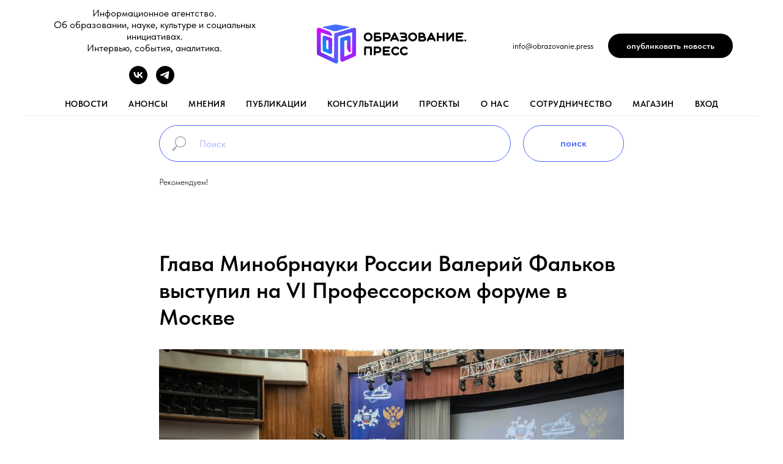

--- FILE ---
content_type: text/html; charset=UTF-8
request_url: https://obrazovanie.press/news/tpost/yp4ysoi7k1-glava-minobrnauki-rossii-valerii-falkov
body_size: 24602
content:
<!DOCTYPE html> <html lang="ru"> <head> <meta charset="utf-8" /> <meta http-equiv="Content-Type" content="text/html; charset=utf-8" /> <meta name="viewport" content="width=device-width, initial-scale=1.0" /> <!--metatextblock-->
    <title>Глава Минобрнауки России Валерий Фальков выступил на VI Профессорском форуме в Москве</title>
    <meta name="description" content="В своем выступлении Министр рассказал о трех ключевых задачах обновления национальной системы высшего образования">
    <meta name="keywords" content="">
    <meta name="robots" content="index, follow" />

    <meta property="og:title" content="Глава Минобрнауки России Валерий Фальков выступил на VI Профессорском форуме в Москве" />
    <meta property="og:description" content="В своем выступлении Министр рассказал о трех ключевых задачах обновления национальной системы высшего образования" />
    <meta property="og:type" content="website" />
    <meta property="og:url" content="https://obrazovanie.press/news/tpost/yp4ysoi7k1-glava-minobrnauki-rossii-valerii-falkov" />
    <meta property="og:image" content="https://static.tildacdn.com/tild3133-3663-4436-b763-333235626135/IMG_20231114_153849_.jpg" />

    <link rel="canonical" href="https://obrazovanie.press/news/tpost/yp4ysoi7k1-glava-minobrnauki-rossii-valerii-falkov" />
    <link rel="alternate" type="application/rss+xml" title="новости" href="https://obrazovanie.press/rss-feed-592950976101.xml" />
    <link rel="amphtml" href="https://obrazovanie.press/news/tpost/yp4ysoi7k1-glava-minobrnauki-rossii-valerii-falkov?amp=true">

<!--/metatextblock--> <meta name="format-detection" content="telephone=no" /> <meta http-equiv="x-dns-prefetch-control" content="on"> <link rel="dns-prefetch" href="https://ws.tildacdn.com"> <link rel="dns-prefetch" href="https://static.tildacdn.com"> <link rel="shortcut icon" href="https://static.tildacdn.com/tild6439-6330-4831-b765-643532633561/favicon_1.ico" type="image/x-icon" /> <!-- Assets --> <script src="https://neo.tildacdn.com/js/tilda-fallback-1.0.min.js" async charset="utf-8"></script> <link rel="stylesheet" href="https://static.tildacdn.com/css/tilda-grid-3.0.min.css" type="text/css" media="all" onerror="this.loaderr='y';"/> <link rel="stylesheet" href="https://static.tildacdn.com/ws/project7679701/tilda-blocks-page38768665.min.css?t=1756280076" type="text/css" media="all" onerror="this.loaderr='y';" /><link rel="stylesheet" href="https://static.tildacdn.com/ws/project7679701/tilda-blocks-page38768190.min.css?t=1768175525" type="text/css" media="all" onerror="this.loaderr='y';" /><link rel="stylesheet" href="https://static.tildacdn.com/ws/project7679701/tilda-blocks-page40437915.min.css?t=1768175525" type="text/css" media="all" onerror="this.loaderr='y';" /> <link rel="stylesheet" href="https://static.tildacdn.com/css/tilda-feed-1.1.min.css" type="text/css" media="all" /> <link rel="stylesheet" href="https://static.tildacdn.com/css/tilda-popup-1.1.min.css" type="text/css" media="print" onload="this.media='all';" onerror="this.loaderr='y';" /> <noscript><link rel="stylesheet" href="https://static.tildacdn.com/css/tilda-popup-1.1.min.css" type="text/css" media="all" /></noscript> <link rel="stylesheet" href="https://static.tildacdn.com/css/tilda-slds-1.4.min.css" type="text/css" media="print" onload="this.media='all';" onerror="this.loaderr='y';" /> <noscript><link rel="stylesheet" href="https://static.tildacdn.com/css/tilda-slds-1.4.min.css" type="text/css" media="all" /></noscript> <link rel="stylesheet" href="https://static.tildacdn.com/css/tilda-menusub-1.0.min.css" type="text/css" media="print" onload="this.media='all';" onerror="this.loaderr='y';" /> <noscript><link rel="stylesheet" href="https://static.tildacdn.com/css/tilda-menusub-1.0.min.css" type="text/css" media="all" /></noscript> <link rel="stylesheet" href="https://static.tildacdn.com/css/tilda-forms-1.0.min.css" type="text/css" media="all" onerror="this.loaderr='y';" /> <link rel="stylesheet" href="https://static.tildacdn.com/css/tilda-cart-1.0.min.css" type="text/css" media="all" onerror="this.loaderr='y';" /> <link rel="stylesheet" href="https://static.tildacdn.com/css/fonts-tildasans.css" type="text/css" media="all" onerror="this.loaderr='y';" /> <script nomodule src="https://static.tildacdn.com/js/tilda-polyfill-1.0.min.js" charset="utf-8"></script> <script type="text/javascript">function t_onReady(func) {if(document.readyState!='loading') {func();} else {document.addEventListener('DOMContentLoaded',func);}}
function t_onFuncLoad(funcName,okFunc,time) {if(typeof window[funcName]==='function') {okFunc();} else {setTimeout(function() {t_onFuncLoad(funcName,okFunc,time);},(time||100));}}function t_throttle(fn,threshhold,scope) {return function() {fn.apply(scope||this,arguments);};}function t396_initialScale(t){var e=document.getElementById("rec"+t);if(e){var r=e.querySelector(".t396__artboard");if(r){var a=document.documentElement.clientWidth,i=[],l,n=r.getAttribute("data-artboard-screens");if(n){n=n.split(",");for(var o=0;o<n.length;o++)i[o]=parseInt(n[o],10)}else i=[320,480,640,960,1200];for(var o=0;o<i.length;o++){var d=i[o];a>=d&&(l=d)}var c="edit"===window.allrecords.getAttribute("data-tilda-mode"),s="center"===t396_getFieldValue(r,"valign",l,i),g="grid"===t396_getFieldValue(r,"upscale",l,i),u=t396_getFieldValue(r,"height_vh",l,i),_=t396_getFieldValue(r,"height",l,i),f=!!window.opr&&!!window.opr.addons||!!window.opera||-1!==navigator.userAgent.indexOf(" OPR/");if(!c&&s&&!g&&!u&&_&&!f){var h=parseFloat((a/l).toFixed(3)),v=[r,r.querySelector(".t396__carrier"),r.querySelector(".t396__filter")],p=Math.floor(parseInt(_,10)*h)+"px",b;r.style.setProperty("--initial-scale-height",p);for(var o=0;o<v.length;o++)v[o].style.setProperty("height","var(--initial-scale-height)");t396_scaleInitial__getElementsToScale(r).forEach((function(t){t.style.zoom=h}))}}}}function t396_scaleInitial__getElementsToScale(t){return t?Array.prototype.slice.call(t.children).filter((function(t){return t&&(t.classList.contains("t396__elem")||t.classList.contains("t396__group"))})):[]}function t396_getFieldValue(t,e,r,a){var i,l=a[a.length-1];if(!(i=r===l?t.getAttribute("data-artboard-"+e):t.getAttribute("data-artboard-"+e+"-res-"+r)))for(var n=0;n<a.length;n++){var o=a[n];if(!(o<=r)&&(i=o===l?t.getAttribute("data-artboard-"+e):t.getAttribute("data-artboard-"+e+"-res-"+o)))break}return i}window.TN_SCALE_INITIAL_VER="1.0";</script> <script src="https://static.tildacdn.com/js/jquery-1.10.2.min.js" charset="utf-8" onerror="this.loaderr='y';"></script> <script src="https://static.tildacdn.com/js/tilda-scripts-3.0.min.js" charset="utf-8" defer onerror="this.loaderr='y';"></script> <script src="https://static.tildacdn.com/ws/project7679701/tilda-blocks-page38768665.min.js?t=1756280076" charset="utf-8" onerror="this.loaderr='y';"></script><script src="https://static.tildacdn.com/ws/project7679701/tilda-blocks-page38768190.min.js?t=1768175525" onerror="this.loaderr='y';"></script><script src="https://static.tildacdn.com/ws/project7679701/tilda-blocks-page40437915.min.js?t=1768175525" onerror="this.loaderr='y';"></script> <script src="https://static.tildacdn.com/js/tilda-lazyload-1.0.min.js" charset="utf-8" async onerror="this.loaderr='y';"></script> <script src="https://static.tildacdn.com/js/tilda-feed-1.1.min.js" charset="utf-8"></script><script src="https://static.tildacdn.com/js/tilda-zero-fixed-1.0.min.js" charset="utf-8"></script><script src="https://static.tildacdn.com/js/tilda-zero-forms-1.0.min.js" charset="utf-8"></script><script src="https://static.tildacdn.com/js/tilda-zero-gallery-1.0.min.js" charset="utf-8"></script><script src="https://static.tildacdn.com/js/tilda-zero-tooltip-1.0.min.js" charset="utf-8"></script><script src="https://static.tildacdn.com/js/tilda-zero-video-1.0.min.js" charset="utf-8"></script><script src="https://static.tildacdn.com/js/tilda-submenublocks-1.0.min.js" charset="utf-8"></script><script src="https://static.tildacdn.com/js/tilda-map-1.0.min.js" charset="utf-8"></script><script src="https://static.tildacdn.com/js/tilda-vote-1.1.min.js" charset="utf-8"></script><script src="https://static.tildacdn.com/js/tilda-animation-sbs-1.0.min.js" charset="utf-8"></script> <script src="https://static.tildacdn.com/js/tilda-slds-1.4.min.js" charset="utf-8" async onerror="this.loaderr='y';"></script> <script src="https://static.tildacdn.com/js/hammer.min.js" charset="utf-8" async onerror="this.loaderr='y';"></script> <script src="https://static.tildacdn.com/js/tilda-menusub-1.0.min.js" charset="utf-8" async onerror="this.loaderr='y';"></script> <script src="https://static.tildacdn.com/js/tilda-menu-1.0.min.js" charset="utf-8" async onerror="this.loaderr='y';"></script> <script src="https://static.tildacdn.com/js/tilda-zero-1.1.min.js" charset="utf-8" async onerror="this.loaderr='y';"></script> <script src="https://static.tildacdn.com/js/tilda-forms-1.0.min.js" charset="utf-8" async onerror="this.loaderr='y';"></script> <script src="https://static.tildacdn.com/js/tilda-cart-1.1.min.js" charset="utf-8" async onerror="this.loaderr='y';"></script> <script src="https://static.tildacdn.com/js/tilda-widget-positions-1.0.min.js" charset="utf-8" async onerror="this.loaderr='y';"></script> <script src="https://static.tildacdn.com/js/tilda-zero-scale-1.0.min.js" charset="utf-8" async onerror="this.loaderr='y';"></script> <script src="https://static.tildacdn.com/js/tilda-skiplink-1.0.min.js" charset="utf-8" async onerror="this.loaderr='y';"></script> <script src="https://static.tildacdn.com/js/tilda-events-1.0.min.js" charset="utf-8" async onerror="this.loaderr='y';"></script> <script type="text/javascript">window.dataLayer=window.dataLayer||[];</script> <script type="text/javascript">(function() {if((/bot|google|yandex|baidu|bing|msn|duckduckbot|teoma|slurp|crawler|spider|robot|crawling|facebook/i.test(navigator.userAgent))===false&&typeof(sessionStorage)!='undefined'&&sessionStorage.getItem('visited')!=='y'&&document.visibilityState){var style=document.createElement('style');style.type='text/css';style.innerHTML='@media screen and (min-width: 980px) {.t-records {opacity: 0;}.t-records_animated {-webkit-transition: opacity ease-in-out .2s;-moz-transition: opacity ease-in-out .2s;-o-transition: opacity ease-in-out .2s;transition: opacity ease-in-out .2s;}.t-records.t-records_visible {opacity: 1;}}';document.getElementsByTagName('head')[0].appendChild(style);function t_setvisRecs(){var alr=document.querySelectorAll('.t-records');Array.prototype.forEach.call(alr,function(el) {el.classList.add("t-records_animated");});setTimeout(function() {Array.prototype.forEach.call(alr,function(el) {el.classList.add("t-records_visible");});sessionStorage.setItem("visited","y");},400);}
document.addEventListener('DOMContentLoaded',t_setvisRecs);}})();</script></head> <body class="t-body" style="margin:0;"> <!--allrecords--> <div id="allrecords" class="t-records" data-post-page="y" data-hook="blocks-collection-content-node" data-tilda-project-id="7679701" data-tilda-page-id="38768665" data-tilda-page-alias="news" data-tilda-formskey="0a8157d68ea5feae0b02a52d27679701" data-tilda-cookie="no" data-tilda-lazy="yes" data-tilda-project-lang="RU" data-tilda-root-zone="com" data-tilda-project-country="RU">

<!-- POST START -->

<!--header-->
<div id="t-header" class="t-records" data-hook="blocks-collection-content-node" data-tilda-project-id="7679701" data-tilda-page-id="38768190" data-tilda-page-alias="header" data-tilda-formskey="0a8157d68ea5feae0b02a52d27679701" data-tilda-cookie="no" data-tilda-lazy="yes" data-tilda-project-lang="RU" data-tilda-root-zone="one"      data-tilda-project-country="RU">

    <div id="rec626673667" class="r t-rec" style=" " data-animationappear="off" data-record-type="770"    >
<!-- T770 -->


	
<div id="nav626673667marker"></div>
						<div class="tmenu-mobile" >
	<div class="tmenu-mobile__container">
			<div class="tmenu-mobile__burgerlogo">
							<a href="/">
										<img 
					src="https://static.tildacdn.com/tild6639-3431-4363-b832-616666616231/noroot.png" 
					class="tmenu-mobile__imglogo" 
					imgfield="img" 
					style="max-width: 250px; width: 250px;" 
					 alt="Logo"
									>
										</a>
					</div>
				
<button type="button" 
    class="t-menuburger t-menuburger_first " 
    aria-label="Навигационное меню" 
    aria-expanded="false">
	<span style="background-color:#949494;"></span>
	<span style="background-color:#949494;"></span>
	<span style="background-color:#949494;"></span>
	<span style="background-color:#949494;"></span>
</button>


<script>
function t_menuburger_init(recid) {
	var rec = document.querySelector('#rec' + recid);
	if (!rec) return;
    var burger = rec.querySelector('.t-menuburger');
	if (!burger) return;
    var isSecondStyle = burger.classList.contains('t-menuburger_second');
    if (isSecondStyle && !window.isMobile && !('ontouchend' in document)) {
        burger.addEventListener('mouseenter', function() {
            if (burger.classList.contains('t-menuburger-opened')) return;
            burger.classList.remove('t-menuburger-unhovered');
            burger.classList.add('t-menuburger-hovered');
        });
        burger.addEventListener('mouseleave', function() {
            if (burger.classList.contains('t-menuburger-opened')) return;
            burger.classList.remove('t-menuburger-hovered');
            burger.classList.add('t-menuburger-unhovered');
            setTimeout(function() {
                burger.classList.remove('t-menuburger-unhovered');
            }, 300);
        });
    }

    burger.addEventListener('click', function() {
        if (!burger.closest('.tmenu-mobile') &&
            !burger.closest('.t450__burger_container') &&
            !burger.closest('.t466__container') &&
            !burger.closest('.t204__burger') &&
			!burger.closest('.t199__js__menu-toggler')) {
                burger.classList.toggle('t-menuburger-opened');
                burger.classList.remove('t-menuburger-unhovered');
            }
    });

    var menu = rec.querySelector('[data-menu="yes"]');
    if (!menu) return;
    var menuLinks = menu.querySelectorAll('.t-menu__link-item');
	var submenuClassList = ['t978__menu-link_hook', 't978__tm-link', 't966__tm-link', 't794__tm-link', 't-menusub__target-link'];
    Array.prototype.forEach.call(menuLinks, function (link) {
        link.addEventListener('click', function () {
			var isSubmenuHook = submenuClassList.some(function (submenuClass) {
				return link.classList.contains(submenuClass);
			});
			if (isSubmenuHook) return;
            burger.classList.remove('t-menuburger-opened');
        });
    });

	menu.addEventListener('clickedAnchorInTooltipMenu', function () {
		burger.classList.remove('t-menuburger-opened');
	});
}
t_onReady(function() {
	t_onFuncLoad('t_menuburger_init', function(){t_menuburger_init('626673667');});
});
</script>


<style>
.t-menuburger {
    position: relative;
    flex-shrink: 0;
    width: 28px;
    height: 20px;
    padding: 0;
    border: none;
    background-color: transparent;
    outline: none;
    -webkit-transform: rotate(0deg);
    transform: rotate(0deg);
    transition: transform .5s ease-in-out;
    cursor: pointer;
    z-index: 999;
}

/*---menu burger lines---*/
.t-menuburger span {
    display: block;
    position: absolute;
    width: 100%;
    opacity: 1;
    left: 0;
    -webkit-transform: rotate(0deg);
    transform: rotate(0deg);
    transition: .25s ease-in-out;
    height: 3px;
    background-color: #000;
}
.t-menuburger span:nth-child(1) {
    top: 0px;
}
.t-menuburger span:nth-child(2),
.t-menuburger span:nth-child(3) {
    top: 8px;
}
.t-menuburger span:nth-child(4) {
    top: 16px;
}

/*menu burger big*/
.t-menuburger__big {
    width: 42px;
    height: 32px;
}
.t-menuburger__big span {
    height: 5px;
}
.t-menuburger__big span:nth-child(2),
.t-menuburger__big span:nth-child(3) {
    top: 13px;
}
.t-menuburger__big span:nth-child(4) {
    top: 26px;
}

/*menu burger small*/
.t-menuburger__small {
    width: 22px;
    height: 14px;
}
.t-menuburger__small span {
    height: 2px;
}
.t-menuburger__small span:nth-child(2),
.t-menuburger__small span:nth-child(3) {
    top: 6px;
}
.t-menuburger__small span:nth-child(4) {
    top: 12px;
}

/*menu burger opened*/
.t-menuburger-opened span:nth-child(1) {
    top: 8px;
    width: 0%;
    left: 50%;
}
.t-menuburger-opened span:nth-child(2) {
    -webkit-transform: rotate(45deg);
    transform: rotate(45deg);
}
.t-menuburger-opened span:nth-child(3) {
    -webkit-transform: rotate(-45deg);
    transform: rotate(-45deg);
}
.t-menuburger-opened span:nth-child(4) {
    top: 8px;
    width: 0%;
    left: 50%;
}
.t-menuburger-opened.t-menuburger__big span:nth-child(1) {
    top: 6px;
}
.t-menuburger-opened.t-menuburger__big span:nth-child(4) {
    top: 18px;
}
.t-menuburger-opened.t-menuburger__small span:nth-child(1),
.t-menuburger-opened.t-menuburger__small span:nth-child(4) {
    top: 6px;
}

/*---menu burger first style---*/
@media (hover), (min-width:0\0) {
    .t-menuburger_first:hover span:nth-child(1) {
        transform: translateY(1px);
    }
    .t-menuburger_first:hover span:nth-child(4) {
        transform: translateY(-1px);
    }
    .t-menuburger_first.t-menuburger__big:hover span:nth-child(1) {
        transform: translateY(3px);
    }
    .t-menuburger_first.t-menuburger__big:hover span:nth-child(4) {
        transform: translateY(-3px);
    }
}

/*---menu burger second style---*/
.t-menuburger_second span:nth-child(2),
.t-menuburger_second span:nth-child(3) {
    width: 80%;
    left: 20%;
    right: 0;
}
@media (hover), (min-width:0\0) {
    .t-menuburger_second.t-menuburger-hovered span:nth-child(2),
    .t-menuburger_second.t-menuburger-hovered span:nth-child(3) {
        animation: t-menuburger-anim 0.3s ease-out normal forwards;
    }
    .t-menuburger_second.t-menuburger-unhovered span:nth-child(2),
    .t-menuburger_second.t-menuburger-unhovered span:nth-child(3) {
        animation: t-menuburger-anim2 0.3s ease-out normal forwards;
    }
}

.t-menuburger_second.t-menuburger-opened span:nth-child(2),
.t-menuburger_second.t-menuburger-opened span:nth-child(3){
    left: 0;
    right: 0;
    width: 100%!important;
}

/*---menu burger third style---*/
.t-menuburger_third span:nth-child(4) {
    width: 70%;
    left: unset;
    right: 0;
}
@media (hover), (min-width:0\0) {
    .t-menuburger_third:not(.t-menuburger-opened):hover span:nth-child(4) {
        width: 100%;
    }
}
.t-menuburger_third.t-menuburger-opened span:nth-child(4) {
    width: 0!important;
    right: 50%;
}

/*---menu burger fourth style---*/
.t-menuburger_fourth {
	height: 12px;
}
.t-menuburger_fourth.t-menuburger__small {
	height: 8px;
}
.t-menuburger_fourth.t-menuburger__big {
	height: 18px;
}
.t-menuburger_fourth span:nth-child(2),
.t-menuburger_fourth span:nth-child(3) {
    top: 4px;
    opacity: 0;
}
.t-menuburger_fourth span:nth-child(4) {
    top: 8px;
}
.t-menuburger_fourth.t-menuburger__small span:nth-child(2),
.t-menuburger_fourth.t-menuburger__small span:nth-child(3) {
    top: 3px;
}
.t-menuburger_fourth.t-menuburger__small span:nth-child(4) {
    top: 6px;
}
.t-menuburger_fourth.t-menuburger__small span:nth-child(2),
.t-menuburger_fourth.t-menuburger__small span:nth-child(3) {
    top: 3px;
}
.t-menuburger_fourth.t-menuburger__small span:nth-child(4) {
    top: 6px;
}
.t-menuburger_fourth.t-menuburger__big span:nth-child(2),
.t-menuburger_fourth.t-menuburger__big span:nth-child(3) {
    top: 6px;
}
.t-menuburger_fourth.t-menuburger__big span:nth-child(4) {
    top: 12px;
}
@media (hover), (min-width:0\0) {
    .t-menuburger_fourth:not(.t-menuburger-opened):hover span:nth-child(1) {
        transform: translateY(1px);
    }
    .t-menuburger_fourth:not(.t-menuburger-opened):hover span:nth-child(4) {
        transform: translateY(-1px);
    }
    .t-menuburger_fourth.t-menuburger__big:not(.t-menuburger-opened):hover span:nth-child(1) {
        transform: translateY(3px);
    }
    .t-menuburger_fourth.t-menuburger__big:not(.t-menuburger-opened):hover span:nth-child(4) {
        transform: translateY(-3px);
    }
}
.t-menuburger_fourth.t-menuburger-opened span:nth-child(1),
.t-menuburger_fourth.t-menuburger-opened span:nth-child(4) {
    top: 4px;
}
.t-menuburger_fourth.t-menuburger-opened span:nth-child(2),
.t-menuburger_fourth.t-menuburger-opened span:nth-child(3) {
    opacity: 1;
}

/*---menu burger animations---*/
@keyframes t-menuburger-anim {
    0% {
        width: 80%;
        left: 20%;
        right: 0;
    }

    50% {
        width: 100%;
        left: 0;
        right: 0;
    }

    100% {
        width: 80%;
        left: 0;
        right: 20%;

    }
}
@keyframes t-menuburger-anim2 {
    0% {
        width: 80%;
        left: 0;
    }

    50% {
        width: 100%;
        right: 0;
        left: 0;
    }

    100% {
        width: 80%;
        left: 20%;
        right: 0;
    }
}
</style>	</div>
</div>

<style>
.tmenu-mobile {
	background-color: #111;
	display: none;
	width: 100%;
	top: 0;
	z-index: 990;
}

.tmenu-mobile_positionfixed {
	position: fixed;
}

.tmenu-mobile__text {
	color: #fff;
}

.tmenu-mobile__container {
	min-height: 64px;
	padding: 20px;
	position: relative;
	box-sizing: border-box;
	display: -webkit-flex;
	display: -ms-flexbox;
	display: flex;
	-webkit-align-items: center;
	    -ms-flex-align: center;
	        align-items: center;
	-webkit-justify-content: space-between;
	    -ms-flex-pack: justify;
	        justify-content: space-between;
}

.tmenu-mobile__list {
	display: block;
}

.tmenu-mobile__burgerlogo {
    display: inline-block;
    font-size: 24px;
    font-weight: 400;
    white-space: nowrap;
    vertical-align: middle;
}

.tmenu-mobile__imglogo {
	height: auto;
    display: block;
    max-width: 300px!important;
	box-sizing: border-box;
	padding: 0;
	margin: 0 auto;
}

@media screen and (max-width: 980px) {
	.tmenu-mobile__menucontent_hidden {
		display: none;
		height: 100%;
	}
	.tmenu-mobile {
		display: block;
	}
}
@media screen and (max-width: 980px) {
    		#rec626673667 .tmenu-mobile {
            background-color: #ffffff;
        }
    	
            #rec626673667 .t-menuburger {
            -webkit-order: 1;
	    	-ms-flex-order: 1;
	        	order: 1;
        }
    }
</style>

	    
                
                
            
        
                            
        
                                
        
            
                                                                
                                                                                                                    
                                                                                
                                                                                
                                                                                
                                                                                
                                                                                
                                                                                
                                                                                                                    
                                                                                
                                                                                
                                                                                
                                                                                                                                                            
                                                                                
                                     
        
                
        
                            
                            
         

         
     
    	    
                
                
            
        
                            
        
                                
        
            
                                                                
                                                                                                                    
                                                                                
                                                                                
                                                                                
                                                                                
                                                                                
                                                                                
                                                                                                                    
                                                                                
                                                                                
                                                                                
                                                                                                                                                            
                                                                                
                                     
        
                
        
                                                                    
                            
         

         
     
    
<div id="nav626673667"  class="t770   tmenu-mobile__menucontent_hidden" style=" " data-bgcolor-hex="" data-bgcolor-rgba="" data-navmarker="nav626673667marker" data-appearoffset="" data-bgopacity-two="" data-menushadow="" data-menushadow-css="" data-bgopacity="1"   data-menu-items-align="" data-menu="yes">
	<div class="t770__maincontainer ">
		<div class="t770__topwrapper" style="height:150px;">
							<div class="t770__logowrapper">
					<div class="t770__logowrapper2">
						<div style="display: block;">
														<a href="/" >
																								<img class="t770__imglogo t770__imglogomobile"
										src="https://static.tildacdn.com/tild6639-3431-4363-b832-616666616231/noroot.png"
										imgfield="img"
										 data-img-width="250px"										style="max-width: 250px; width: 250px;"
										alt="Logo"
									/>
																						</a>
													</div>
					</div>
				</div>
			
							<nav class="t770__listwrapper t770__mobilelist"
					aria-label="Main sections of the page">
					<ul class="t770__list t-menu__list"
						role="menubar"
						aria-label="Main sections of the page">
																													<li class="t770__list_item"
									style="padding:0 15px 0 0;">
									<a class="t-menu__link-item"
										role="menuitem"
									   											href="/news"
																														tabindex="-1"
																				data-menu-submenu-hook=""
										data-menu-item-number="1"
									>
										новости
									</a>
																		</li>
																							<li class="t770__list_item"
									style="padding:0 15px;">
									<a class="t-menu__link-item"
										role="menuitem"
									   											href="/page38768803.html"
																														tabindex="-1"
																				data-menu-submenu-hook=""
										data-menu-item-number="2"
									>
										анонсы
									</a>
																		</li>
																							<li class="t770__list_item"
									style="padding:0 15px;">
									<a class="t-menu__link-item"
										role="menuitem"
									   											href="/page38768819.html"
																														tabindex="-1"
																				data-menu-submenu-hook=""
										data-menu-item-number="3"
									>
										мнения
									</a>
																		</li>
																							<li class="t770__list_item"
									style="padding:0 15px;">
									<a class="t-menu__link-item"
										role="menuitem"
									   											href="/publication"
																														tabindex="-1"
																				data-menu-submenu-hook=""
										data-menu-item-number="4"
									>
										публикации
									</a>
																		</li>
																							<li class="t770__list_item"
									style="padding:0 15px;">
									<a class="t-menu__link-item"
										role="menuitem"
									   											href="/expert_consulting"
																														tabindex="-1"
																				data-menu-submenu-hook=""
										data-menu-item-number="5"
									>
										консультации
									</a>
																		</li>
																							<li class="t770__list_item"
									style="padding:0 15px;">
									<a class="t-menu__link-item"
										role="menuitem"
									   											href="/projects"
																														tabindex="-1"
																				data-menu-submenu-hook=""
										data-menu-item-number="6"
									>
										проекты
									</a>
																		</li>
																							<li class="t770__list_item"
									style="padding:0 15px;">
									<a class="t-menu__link-item"
										role="menuitem"
									   											href="/aboutus"
																														tabindex="-1"
																				data-menu-submenu-hook=""
										data-menu-item-number="7"
									>
										о нас
									</a>
																		</li>
																							<li class="t770__list_item"
									style="padding:0 15px;">
									<a class="t-menu__link-item"
										role="menuitem"
									   											href=""
																														aria-haspopup="true"
										aria-expanded="false"
										tabindex="0"
																				data-menu-submenu-hook="link_sub8_626673667"
										data-menu-item-number="8"
									>
										Сотрудничество
									</a>
												<div class="t-menusub" data-submenu-hook="link_sub8_626673667" data-submenu-margin="15px" data-add-submenu-arrow="">
			<div class="t-menusub__menu">
				<div class="t-menusub__content">
					<ul role="list" class="t-menusub__list">
													<li class="t-menusub__list-item t-name t-name_xs">
								<a class="t-menusub__link-item t-name t-name_xs" 
									href="/partners" 
									 
									data-menu-item-number="8">Партнерство</a>
							</li>
													<li class="t-menusub__list-item t-name t-name_xs">
								<a class="t-menusub__link-item t-name t-name_xs" 
									href="/smi" 
									 
									data-menu-item-number="8">Для СМИ</a>
							</li>
											</ul>
				</div>
			</div>
		</div>
									</li>
																							<li class="t770__list_item"
									style="padding:0 15px;">
									<a class="t-menu__link-item"
										role="menuitem"
									   											href="/shop"
																														tabindex="-1"
																				data-menu-submenu-hook=""
										data-menu-item-number="9"
									>
										магазин
									</a>
																		</li>
																							<li class="t770__list_item"
									style="padding:0 0 0 15px;">
									<a class="t-menu__link-item"
										role="menuitem"
									   											href=""
																														aria-haspopup="true"
										aria-expanded="false"
										tabindex="0"
																				data-menu-submenu-hook="link_sub10_626673667"
										data-menu-item-number="10"
									>
										вход
									</a>
												<div class="t-menusub" data-submenu-hook="link_sub10_626673667" data-submenu-margin="15px" data-add-submenu-arrow="">
			<div class="t-menusub__menu">
				<div class="t-menusub__content">
					<ul role="list" class="t-menusub__list">
													<li class="t-menusub__list-item t-name t-name_xs">
								<a class="t-menusub__link-item t-name t-name_xs" 
									href="https://obrazovanie.press/members/login" 
									 
									data-menu-item-number="10">Войти</a>
							</li>
													<li class="t-menusub__list-item t-name t-name_xs">
								<a class="t-menusub__link-item t-name t-name_xs" 
									href="https://obrazovanie.press/members/signup" 
									 
									data-menu-item-number="10">Зарегистрироваться</a>
							</li>
													<li class="t-menusub__list-item t-name t-name_xs">
								<a class="t-menusub__link-item t-name t-name_xs" 
									href="/expertblank" 
									 
									data-menu-item-number="10">Стать экспертом</a>
							</li>
											</ul>
				</div>
			</div>
		</div>
									</li>
																																				</ul>
				</nav>
			
			<div class="t770__alladditional">
				<div class="t770__leftwrapper" style=" padding-right:175px;">
					<div class="t770__additionalwrapper t-align_center">
													<div class="t770__descr t770__additionalitem" field="descr2" ><div style="font-size: 16px;" data-customstyle="yes">Информационное агентство.<br />Об образовании, науке, культуре и социальных инициативах.<br />Интервью, события, аналитика.</div></div>
												


	
  

<div class="t-sociallinks">
  <ul role="list" class="t-sociallinks__wrapper" aria-label="Соц. сети">

    <!-- new soclinks --><li class="t-sociallinks__item t-sociallinks__item_vk"><a  href="https://vk.com/obrazovanie.press" target="_blank" rel="nofollow" aria-label="vk" style="width: 30px; height: 30px;"><svg class="t-sociallinks__svg" role="presentation" width=30px height=30px viewBox="0 0 100 100" fill="none"
  xmlns="http://www.w3.org/2000/svg">
            <path fill-rule="evenodd" clip-rule="evenodd"
        d="M50 100c27.614 0 50-22.386 50-50S77.614 0 50 0 0 22.386 0 50s22.386 50 50 50ZM25 34c.406 19.488 10.15 31.2 27.233 31.2h.968V54.05c6.278.625 11.024 5.216 12.93 11.15H75c-2.436-8.87-8.838-13.773-12.836-15.647C66.162 47.242 71.783 41.62 73.126 34h-8.058c-1.749 6.184-6.932 11.805-11.867 12.336V34h-8.057v21.611C40.147 54.362 33.838 48.304 33.556 34H25Z"
        fill="#000000" />
      </svg></a></li>&nbsp;<li class="t-sociallinks__item t-sociallinks__item_telegram"><a  href="https://t.me/obrazovanie_press" target="_blank" rel="nofollow" aria-label="telegram" style="width: 30px; height: 30px;"><svg class="t-sociallinks__svg" role="presentation" width=30px height=30px viewBox="0 0 100 100" fill="none"
  xmlns="http://www.w3.org/2000/svg">
            <path fill-rule="evenodd" clip-rule="evenodd"
        d="M50 100c27.614 0 50-22.386 50-50S77.614 0 50 0 0 22.386 0 50s22.386 50 50 50Zm21.977-68.056c.386-4.38-4.24-2.576-4.24-2.576-3.415 1.414-6.937 2.85-10.497 4.302-11.04 4.503-22.444 9.155-32.159 13.734-5.268 1.932-2.184 3.864-2.184 3.864l8.351 2.577c3.855 1.16 5.91-.129 5.91-.129l17.988-12.238c6.424-4.38 4.882-.773 3.34.773l-13.49 12.882c-2.056 1.804-1.028 3.35-.129 4.123 2.55 2.249 8.82 6.364 11.557 8.16.712.467 1.185.778 1.292.858.642.515 4.111 2.834 6.424 2.319 2.313-.516 2.57-3.479 2.57-3.479l3.083-20.226c.462-3.511.993-6.886 1.417-9.582.4-2.546.705-4.485.767-5.362Z"
        fill="#000000" />
      </svg></a></li><!-- /new soclinks -->

      </ul>
</div>
					</div>
				</div>

				<div class="t770__rightwrapper" style=" padding-left:175px;">
					<div class="t770__additionalwrapper t-align_center">
													<div class="t770__descr t770__additionalitem" field="descr">info@obrazovanie.press</div>
						


													<div class="t770__btn-wrapper t770__additionalitem">
								



			
					
						
		
				
					
														
			<a
			class="t-btn t-btnflex t-btnflex_type_button t-btnflex_sm t770__btn"
										href="/lk"
																												>
										<span class="t-btnflex__text">опубликовать новость</span>
						
<style>#rec626673667 .t-btnflex.t-btnflex_type_button {color:#ffffff;background-color:#000000;border-style:none !important;border-radius:50px;box-shadow:none !important;transition-duration:0.2s;transition-property: background-color, color, border-color, box-shadow, opacity, transform;transition-timing-function: ease-in-out;}</style>		</a>
								</div>
											</div>
				</div>
			</div>
		</div>

		
					<div class="t770__bottomwrapper t-align_center" style=" height:40px;">
				<nav class="t770__listwrapper t770__desktoplist">
					<ul role="list" class="t770__list t-menu__list">
																				<li class="t770__list_item"
								style="padding:0 15px 0 0;">
								<a class="t-menu__link-item"
								   										href="/news"
																											
																		data-menu-submenu-hook=""
									data-menu-item-number="1"
								>
									новости
								</a>
																</li>
																				<li class="t770__list_item"
								style="padding:0 15px;">
								<a class="t-menu__link-item"
								   										href="/page38768803.html"
																											
																		data-menu-submenu-hook=""
									data-menu-item-number="2"
								>
									анонсы
								</a>
																</li>
																				<li class="t770__list_item"
								style="padding:0 15px;">
								<a class="t-menu__link-item"
								   										href="/page38768819.html"
																											
																		data-menu-submenu-hook=""
									data-menu-item-number="3"
								>
									мнения
								</a>
																</li>
																				<li class="t770__list_item"
								style="padding:0 15px;">
								<a class="t-menu__link-item"
								   										href="/publication"
																											
																		data-menu-submenu-hook=""
									data-menu-item-number="4"
								>
									публикации
								</a>
																</li>
																				<li class="t770__list_item"
								style="padding:0 15px;">
								<a class="t-menu__link-item"
								   										href="/expert_consulting"
																											
																		data-menu-submenu-hook=""
									data-menu-item-number="5"
								>
									консультации
								</a>
																</li>
																				<li class="t770__list_item"
								style="padding:0 15px;">
								<a class="t-menu__link-item"
								   										href="/projects"
																											
																		data-menu-submenu-hook=""
									data-menu-item-number="6"
								>
									проекты
								</a>
																</li>
																				<li class="t770__list_item"
								style="padding:0 15px;">
								<a class="t-menu__link-item"
								   										href="/aboutus"
																											
																		data-menu-submenu-hook=""
									data-menu-item-number="7"
								>
									о нас
								</a>
																</li>
																				<li class="t770__list_item"
								style="padding:0 15px;">
								<a class="t-menu__link-item"
								   										href=""
																											aria-expanded="false" role="button"
																		data-menu-submenu-hook="link_sub18_626673667"
									data-menu-item-number="8"
								>
									Сотрудничество
								</a>
											<div class="t-menusub" data-submenu-hook="link_sub18_626673667" data-submenu-margin="15px" data-add-submenu-arrow="">
			<div class="t-menusub__menu">
				<div class="t-menusub__content">
					<ul role="list" class="t-menusub__list">
													<li class="t-menusub__list-item t-name t-name_xs">
								<a class="t-menusub__link-item t-name t-name_xs" 
									href="/partners" 
									 
									data-menu-item-number="8">Партнерство</a>
							</li>
													<li class="t-menusub__list-item t-name t-name_xs">
								<a class="t-menusub__link-item t-name t-name_xs" 
									href="/smi" 
									 
									data-menu-item-number="8">Для СМИ</a>
							</li>
											</ul>
				</div>
			</div>
		</div>
								</li>
																				<li class="t770__list_item"
								style="padding:0 15px;">
								<a class="t-menu__link-item"
								   										href="/shop"
																											
																		data-menu-submenu-hook=""
									data-menu-item-number="9"
								>
									магазин
								</a>
																</li>
																				<li class="t770__list_item"
								style="padding:0 0 0 15px;">
								<a class="t-menu__link-item"
								   										href=""
																											aria-expanded="false" role="button"
																		data-menu-submenu-hook="link_sub20_626673667"
									data-menu-item-number="10"
								>
									вход
								</a>
											<div class="t-menusub" data-submenu-hook="link_sub20_626673667" data-submenu-margin="15px" data-add-submenu-arrow="">
			<div class="t-menusub__menu">
				<div class="t-menusub__content">
					<ul role="list" class="t-menusub__list">
													<li class="t-menusub__list-item t-name t-name_xs">
								<a class="t-menusub__link-item t-name t-name_xs" 
									href="https://obrazovanie.press/members/login" 
									 
									data-menu-item-number="10">Войти</a>
							</li>
													<li class="t-menusub__list-item t-name t-name_xs">
								<a class="t-menusub__link-item t-name t-name_xs" 
									href="https://obrazovanie.press/members/signup" 
									 
									data-menu-item-number="10">Зарегистрироваться</a>
							</li>
													<li class="t-menusub__list-item t-name t-name_xs">
								<a class="t-menusub__link-item t-name t-name_xs" 
									href="/expertblank" 
									 
									data-menu-item-number="10">Стать экспертом</a>
							</li>
											</ul>
				</div>
			</div>
		</div>
								</li>
																													</ul>
				</nav>
			</div>
		
					<div class="t770__middlelinewrapper">
				<div class="t770__linewrapper">
					<hr class="t-divider t770__horizontalline" style=" background-color:#949494;  opacity:0.2;">
				</div>
			</div>
			</div>
</div>


	
	<style>
	@media screen and (max-width: 980px) {
		#rec626673667 .t770__logowrapper{
			display: none;
		}
	}
	</style>
	

	
	<style>
		@media screen and (max-width: 980px) {
					#rec626673667 .t770__leftcontainer{
				padding: 20px;
			}

			#rec626673667 .t770__imglogo{
				padding: 20px 0;
			}
											#rec626673667 .t770__mobile {
					background-color: #ffffff;
				}
													}
	</style>
	

<script>
	
	t_onReady(function () {
		t_onFuncLoad('t770_init', function () {
			t770_init('626673667');
		});

		t_onFuncLoad('t_menu__interactFromKeyboard', function () {
	        t_menu__interactFromKeyboard('626673667');
		});
	});
	
</script>


<style>
#rec626673667 .t-menu__link-item{
		}







@supports (overflow:-webkit-marquee) and (justify-content:inherit)
{
	#rec626673667 .t-menu__link-item,
	#rec626673667 .t-menu__link-item.t-active {
	opacity: 1 !important;
	}
}
</style>
																															
	


	

			
		<script>
			t_onReady(function () {
				setTimeout(function(){
					t_onFuncLoad('t_menusub_init', function() {
						t_menusub_init('626673667');
					});
				}, 500);
			});
		</script>
		
	
	<style>
		
		@media screen and (max-width: 980px) {
			#rec626673667 .t-menusub__menu .t-menusub__link-item {
				color:#000000 !important;
			}

			#rec626673667 .t-menusub__menu .t-menusub__link-item.t-active {
				color:#000000 !important;
			}
		}

			</style>


	    
                
                
            
        
                            
        
                                
        
            
                                                                
                                                                                                                    
                                                                                
                                                                                
                                                                                
                                                                                
                                                                                
                                                                                
                                                                                                                    
                                                                                
                                                                                
                                     
        
                
        
                                                                    
                            
         

         
     
    	    
                
                
            
        
                            
        
                                
        
            
                                                                
                                                                                                                    
                                                                                
                                                                                
                                                                                                                    
                                                                                
                                                                                
                                                                                
                                                                                                                                                                
                                                                                                                    
                                                                                
                                                                                
                                     
        
                
        
                            
                                                        
         

         
            
        
                            
        
                                
        
            
                                                                
                                                                                                                    
                                                                                
                                                                                
                                                                                
                                                                                
                                                                                
                                                                                
                                                                                                                    
                                                                                
                                                                                
                                                                                
                                                                                                                                                            
                                                                                
                                     
        
                
        
                            
                            
         

         
     
            <style> #rec626673667 .t770__list_item > a.t-menu__link-item {   font-weight: 600; text-transform: uppercase; letter-spacing: 0.5px; }</style>
    	    
                
                
            
        
                            
        
                                
        
            
                                                                
                                                                                                                    
                                                                                
                                                                                
                                                                                
                                                                                
                                                                                
                                                                                
                                                                                                                    
                                                                                
                                                                                
                                                                                
                                                                                                                                                            
                                                                                
                                     
        
                
        
                                                                    
                            
         

         
     
    
	                                                        
    
</div>


    <div id="rec626676203" class="r t-rec t-rec_pt_15" style="padding-top:15px; " data-animationappear="off" data-record-type="838"    >
<!-- t838 -->

<!-- @classes: t-name t-name_xs t-descr t-descr_xs t-title t-text t-input -->

    
<div class="t838">
    <div class="t-container">
        <div class="t-col t-col_8 t-prefix_2">
            <div class="t838__wrapper t-site-search-input">
                <div class="t838__blockinput">
                    <input type="text" class="t838__input t-input " placeholder="" data-search-target="all" style="color:#4c65f6; border:1px solid #4c65f6;  border-radius: 30px; -moz-border-radius: 30px; -webkit-border-radius: 30px;">
                    <svg role="img" class="t838__search-icon" xmlns="http://www.w3.org/2000/svg" viewBox="0 0 88 88">
                      <path fill="#b6b6b6" d="M85 31.1c-.5-8.7-4.4-16.6-10.9-22.3C67.6 3 59.3 0 50.6.6c-8.7.5-16.7 4.4-22.5 11-11.2 12.7-10.7 31.7.6 43.9l-5.3 6.1-2.5-2.2-17.8 20 9 8.1 17.8-20.2-2.1-1.8 5.3-6.1c5.8 4.2 12.6 6.3 19.3 6.3 9 0 18-3.7 24.4-10.9 5.9-6.6 8.8-15 8.2-23.7zM72.4 50.8c-9.7 10.9-26.5 11.9-37.6 2.3-10.9-9.8-11.9-26.6-2.3-37.6 4.7-5.4 11.3-8.5 18.4-8.9h1.6c6.5 0 12.7 2.4 17.6 6.8 5.3 4.7 8.5 11.1 8.9 18.2.5 7-1.9 13.8-6.6 19.2z"/>
                    </svg>
                </div>
                                    <div class="t838__blockbutton">
                        



			
					
						
		
				
					
											
			<button
			class="t-submit t-btnflex t-btnflex_type_submit t-btnflex_md"
							type="submit"
																							>
										<span class="t-btnflex__text">поиск</span>
						
<style>#rec626676203 .t-btnflex.t-btnflex_type_submit {color:#4c65f6;background-color:#ffffff;border-style:solid !important;border-color:#4c65f6 !important;--border-width:1px;border-radius:30px;box-shadow:none !important;transition-duration:0.2s;transition-property: background-color, color, border-color, box-shadow, opacity, transform;transition-timing-function: ease-in-out;}</style>		</button>
	                    </div>
                            </div>
        </div>
                
    </div>
</div>

    <script>
        t_onReady(function () {
            var tildaSearch = 'https://static.tilda' + 'cdn.com/js/tilda-search-';
            if (!document.querySelector('script[src^="https://search.tildacdn.com/static/tilda-search-"]') && !document.querySelector('script[src^="' + tildaSearch + '"]')) {
                var script = document.createElement('script');
                script.src = tildaSearch + '1.2.min.js';
                script.type = 'text/javascript';
                document.body.appendChild(script);
            }
        });
    </script>

    <style>
        #rec626676203 input::-webkit-input-placeholder {
            color:#4c65f6;
            opacity: 0.5;
        }
        #rec626676203 input::-moz-placeholder {
            color:#4c65f6;
            opacity: 0.5;
        }
        #rec626676203 input:-moz-placeholder {
            color:#4c65f6;
            opacity: 0.5;
        }
        #rec626676203 input:-ms-input-placeholder {
            color:#4c65f6;
            opacity: 0.5;
        }
    </style>

</div>


    <div id="rec654053334" class="r t-rec t-rec_pt_15 t-rec_pb_0" style="padding-top:15px;padding-bottom:0px; "  data-record-type="106"    >
<!-- T004 -->
<div class="t004">
	<div class="t-container ">
	  	<div class="t-col t-col_8 t-prefix_2">
			<div field="text" class="t-text t-text_md  "><div style="font-size: 14px;" data-customstyle="yes">Рекомендуем!</div></div>
		</div>
	</div>
</div>

	    
                
                
            
        
                            
        
                                
        
            
                                                                
                                                                                                                    
                                                                                
                                                                                
                                                                                
                                                                                
                                                                                
                                                                                
                                                                                                                    
                                                                                
                                                                                
                                                                                
                                                                                
                                                                                
                                     
        
                
        
                                                                    
                            
         

         
     
    
</div>


    <div id="rec730571742" class="r t-rec t-rec_pt_0" style="padding-top:0px; " data-animationappear="off" data-record-type="131"    >
<!-- T123 -->
    <div class="t123" >
        <div class="t-container_100 ">
            <div class="t-width t-width_100 ">
                <!-- nominify begin -->
                <style>
  .t670 .t-slds__bgimg {
    transition: box-shadow 0.4s ease-in-out;
}
  .t670 .t-slds__bgimg:hover {
    box-shadow: inset 0 0 0 300px rgba(0, 0, 0, 0);
}
</style>

<script>
$( document ).ready(function() {
   let glID = '#rec730558856';
   $(glID+' .t-slds__item[data-slide-index="1"]').wrap('<a target="_self" href="https://obrazovanie.press/proffvote"></a>');
   $(glID+' .t-slds__item[data-slide-index="2"]').wrap('<a target="_self" href="https://obrazovanie.press/the_theory_of_the_school_motive"></a>');
   $(glID+' .t-slds__item[data-slide-index="4"]').wrap('<a target="_blank" href=""></a>');
});
</script>
                 
                <!-- nominify end -->
            </div>  
        </div>
    </div>

</div>

</div>
<!--/header-->



    <style>
        .t-feed__post-popup__close-wrapper {
            display: none !important;
        }
    </style>


      






<div id="rec626681346" class="r t-rec">
    <div class="t-feed">

        <div class="t-feed__post-popup t-popup_show" style="background-color:#ffffff;display:block;" data-feed-popup-postuid="yp4ysoi7k1" data-feed-popup-feeduid="592950976101">

            <div class="t-feed__post-popup__close-wrapper">

                <a href="https://obrazovanie.press/news" class="t-popup__close">
                    <div class="t-popup__close-wrapper">
                        <svg class="t-popup__close-icon" width="11" height="20" viewBox="0 0 11 20" fill="none" xmlns="http://www.w3.org/2000/svg">
                            <path d="M1 1L10 10L1 19" stroke="#000000" stroke-width="2"/>
                        </svg>
                    </div>
                </a>

                <div class="t-feed__post-popup__close-text-wrapper">
                    <div class="js-feed-close-text t-feed__post-popup__close-text t-descr t-descr_xxs" style="color:#000000;">
                                                    новости
                                            </div>
                </div>

                
            </div>

            <div class="t-feed__post-popup__container t-container t-popup__container t-popup__container-static">
                <div itemscope itemtype="https://schema.org/BlogPosting" class="t-feed__post-popup__content-wrapper">

                <div class="t-feed__post-popup__content t-col t-col_8">
                    <div style="display: none;">
                        <meta itemprop="datePublished" content="2023-11-14MSK15:40:00+03:00" />
                        <meta itemprop="dateModified" content="2023-11-14MSK15:45:04+03:00" />
                        <meta itemprop="mainEntityOfPage" content="https://obrazovanie.press/news/tpost/yp4ysoi7k1-glava-minobrnauki-rossii-valerii-falkov" />
                        <div itemprop="publisher" itemscope itemtype="https://schema.org/Organization">
                            <meta itemprop="logo" content="" />
                            <meta itemprop="name" content="" />
                            <meta itemprop="address" content="" />
                            <meta itemprop="telephone" content="" />
                        </div>
                    </div>

                                                                        
                                                            <div class="t-feed__post-popup__title-wrapper">
                                    <h1 itemprop="headline" class="js-feed-post-title t-feed__post-popup__title t-title t-title_xxs">Глава Минобрнауки России Валерий Фальков выступил на VI Профессорском форуме в Москве</h1>
                                </div>
                            
                            
                                                                                                <div id="feed-cover" class="r t-feed__post-popup__cover-wrapper t-feed__post-popup__cover-wrapper_aftertitle">
                                        <img itemprop="image" src="https://static.tildacdn.com/tild3133-3663-4436-b763-333235626135/IMG_20231114_153849_.jpg"  class="js-feed-post-image t-feed__post-popup__img t-img">
                                    </div>
                                                                                    
                                            
                    
                    
                    
                                            <div id="feed-text" class="r t-feed__post-popup__text-wrapper" data-animationappear="off">
                            <div itemprop="articleBody" class="js-feed-post-text t-feed__post-popup__text t-text t-text_md"><section><div class="t-redactor__tte-view"><div class="t-redactor__text">Тема форума: «Наука и образование как основа развития России: Кадры для инновационной экономики». Мероприятие объединило более 2,5 тысяч участников.<br /><br />В своем выступлении Министр рассказал о трех ключевых задачах обновления национальной системы высшего образования: <br /><br />• Подготовка высококвалифицированных кадров для рынка труда с сохранением фундаментальности и междисциплинарности знаний.<br /><br />• Обеспечение технологического лидерства России с учетом более глубокого взаимодействия вузов с предприятиями реального сектора.<br /><br />• Воспитательная работа со студентами, формирование у них определенной картины мира в быстроменяющихся условиях.<br /><br />Также Валерий Фальков поздравил коллег с наступающим Днем преподавателя высшей школы.<br /><br />«В нашей стране трудятся более 200 тысяч преподавателей. Больше половины из них имеют степени кандидатов и докторов наук, значительная часть — ученое звание профессора. Дорогие друзья, хочу пожелать вам счастья, здоровья, благополучия и самое главное — благодарных учеников», — сказал Министр.<br /><br /></div><div class="t-redactor__text">Источник: https://t.me/minobrnaukiofficial/6426?single<br />Источник изображения: https://t.me/minobrnaukiofficial/6426?single</div><div class="t-redactor__text">#ОбразованиеПресс<br />#НовостиОбразования<br />#Форум<br />#ВалерийФальков<br />#Минобрнауки<br />#Преподавателям<br />#Образование<br />#ПрофессорскийФорум</div></div></section></div>
                        </div>
                    
                                            <a  class="t-feed__post-popup__author-link" rel="author">
                        <div class="js-feed-post-author t-feed__post-popup__author-wrapper">
                                                            <div class="js-feed-post-author-image t-feed__post-popup__author-bgimg t-bgimg" style="background-image:url('https://static.tildacdn.com/tild3938-6238-4530-b330-363238386130/___1.png')" data-original="https://static.tildacdn.com/tild3938-6238-4530-b330-363238386130/___1.png"></div>
                                                        <span itemprop="author" class="js-feed-post-author-name t-feed__post-popup__author-name t-descr t-descr_xxs">ИА Образование.Пресс</span>
                        </div>
                        </a>
                    
                                                                    <div class="t-feed__post-popup__date-parts-wrapper t-feed__post-popup__date-parts-wrapper_aftertext">
                                                                                            <span class="t-feed__post-popup__date-wrapper">
                                    <span class="js-feed-post-date t-feed__post-popup__date t-uptitle t-uptitle_sm">2023-11-14 15:40</span>
                                </span>
                                                                                                                                                                            </div>
                                            
                    
                </div>
                </div>

                
                                <div class="js-feed-relevants t-feed__post-popup__relevants"></div>
                
            </div>

            
        </div>

    </div>
</div>



<style type="text/css">
#rec626681346 .t-feed__post-popup__cover-wrapper .t-slds__bullet_active .t-slds__bullet_body,
#rec626681346 .t-feed__post-popup__cover-wrapper .t-slds__bullet:hover .t-slds__bullet_body {
    background-color: #222 !important;
}

#rec626681346 .t-feed__post-popup__arrow-top {
    position:fixed;
    z-index:1;
    bottom:20px;
    left: 20px;
    
    
    min-height:30px;
}

#rec626681346 .t-feed__post-popup__arrow-top svg path {
    
}
</style>







    

<script type="text/javascript">
    $(document).ready(function(){
        window.tFeedPosts = {};

        var recid = '626681346';

        var opts = {
            "feeduid": "592950976101",
            "previewmode": "yes",
            "align": "left",
            "amountOfPosts": "",
            "reverse": "desc",
            "blocksInRow": "3",
            "blocksClass": "t-feed__grid-col t-col t-col_4",
            "blocksWidth": "360",
            "colClass": "",
            "prefixClass": "",
            "vindent": "",
            "dateFormat": "4",
            "timeFormat": "",
            "imageRatio": "100",
            "hasOriginalAspectRatio": false,
            "imageHeight": "",
            "imageWidth": "",
            "dateFilter": 'all',
            "showPartAll": true,
            "showImage": true,
            "showShortDescr": true,
            "showParts": false,
            "showDate": false,
            "hideFeedParts": false,
            "parts_opts": {
                "partsBgColor": "#ffffff",
                "partsBorderSize": "1px",
                "partsBorderColor": "#000000",
                "align": "center"
            },
            "btnsAlign": false,
            "colWithBg": {
                "paddingSize": "",
                "background": "",
                "borderRadius": "",
                "shadowSize": "",
                "shadowOpacity": "",
                "shadowSizeHover": "",
                "shadowOpacityHover": "",
                "shadowShiftyHover": ""
            },
            "separator": {
                "height": "",
                "color": "",
                "opacity": "",
                "hideSeparator": false
            },
            "btnAllPosts": {
                "text": "",
                "link": "",
                "target": ""
            },
            "popup_opts": {
                "popupBgColor": "",
                "overlayBgColorRgba": "rgba(255,255,255,1)",
                "closeText": "",
                "iconColor": "#000000",
                "popupStat": "",
                "titleColor": "",
                "textColor": "",
                "subtitleColor": "",
                "datePos": "aftertext",
                "partsPos": "aftertext",
                "imagePos": "aftertitle",
                "inTwoColumns": false,
                "zoom": false,
                "styleRelevants": "",
                "methodRelevants": "newest",
                "titleRelevants": "",
                "showRelevants": "all",
                "titleFontFamily": "",
                "descrFontFamily": "",
                "subtitleFontFamily": "",
                "shareStyle": "t-feed__share_black-white",
                "shareBg": "",
                "isShare": false,
                "shareServices": "",
                "shareFBToken": "",
                "showDate": false,
                "bgSize": "cover"
            },
            "arrowtop_opts": {
                "isShow": false,
                "style": "",
                "color": "",
                "bottom": "",
                "left": "",
                "right": ""
            },
            "gallery": {
                "control": "",
                "arrowSize": "",
                "arrowBorderSize": "",
                "arrowColor": "",
                "arrowColorHover": "",
                "arrowBg": "",
                "arrowBgHover": "",
                "arrowBgOpacity": "",
                "arrowBgOpacityHover": "",
                "showBorder": "",
                "dotsWidth": "",
                "dotsBg": "",
                "dotsActiveBg": "",
                "dotsBorderSize": ""
            },
            "typo": {
                "title": "color:#000000;font-family:'TildaSans';",
                "descr": "font-family:'TildaSans';",
                "subtitle": "font-family:'TildaSans';"
            },
            "amountOfSymbols": "",
            "bbtnStyle": "color:#ffffff;background-color:#000000;border-radius:3px; -moz-border-radius:3px; -webkit-border-radius:3px;",
            "btnStyle": "color:#000000;border:1px solid #000000;background-color:#ffffff;border-radius:5px; -moz-border-radius:5px; -webkit-border-radius:5px;",
            "btnTextColor": "#000000",
            "btnType": "",
            "btnSize": "sm",
            "btnText": "",
            "btnReadMore": "",
            "isHorizOnMob": false,
            "itemsAnim": "",
            "datePosPs": "beforetitle",
            "partsPosPs": "beforetitle",
            "imagePosPs": "beforetitle",
            "datePos": "afterdescr",
            "partsPos": "onimage",
            "imagePos": "beforetitle"
        };

        var post = {
            uid: 'yp4ysoi7k1',
            date: '2023-11-14 15:40',
            mediatype: 'image',
            mediadata: 'https://static.tildacdn.com/tild3133-3663-4436-b763-333235626135/IMG_20231114_153849_.jpg',
            postparts: []
        };

        t_onFuncLoad('t_feed_PostInit', function() {
            t_feed_PostInit(recid, opts, post);
        });

        t_onFuncLoad('t_feed__drawPostPopupVideo', function() {
            var postVideoHtml = t_feed__drawPostPopupVideo(post);
            $('.js-feed-cover-video').html(postVideoHtml);
        });

        t_feed_formateDate_snippet('2023-11-14 15:40');       // todo: t_feed_formateDate(date, opts, recid)

        if ($('.t-feed__post-popup__text-wrapper').hasClass('t-feed__post-popup__text-wrapper_zoom')) {
            t_onFuncLoad('t_feed_addZoom', function () {
                t_feed_addZoom();
            });
        }

        var arrowTop = $('.t-feed__post-popup__arrow-top');
        var popup = $('.t-feed__post-popup');
        popup.scroll(function() {
            t_onFuncLoad('t_feed_addPostPopupArrowTop', function () {
                t_feed_addPostPopupArrowTop($(this), arrowTop);
            });
        });
        arrowTop.on('click', function() {
            popup.animate({scrollTop: 0}, 300);
        });

        t_onFuncLoad('t_feed_getCountOfViews', function () {
            t_feed_getCountOfViews($('.t-feed__post-popup'));
        });

        if ($('.js-feed-relevants').length > 0) {
            t_onFuncLoad('t_feed_addRelevantsPosts', function () {
                t_feed_addRelevantsPosts(recid, opts, post, post.uid);
            });
        }

        var bgColor = '';
        bgColor = bgColor ? bgColor.replace('1)', '0.9)') : '';
        $('.t-feed__post-popup__close-wrapper').css('background-color', bgColor);
    });

    function t_feed_drawParts_snippet(parts) {
        var tagsHTML = '';
        parts.split(',').forEach(function(item) {
            tagsHTML += '<span class="t-uptitle t-uptitle_xs">' + item + '</span>';
        });

        $('.js-feed-post-tags').html(tagsHTML);
    }

    function t_feed_formateDate_snippet(date) {
        var dayDate = date.split(' ')[0];
        var timeDate = date.split(' ')[1];
        var dateParts = dayDate.split('-');
        var newDate = new Date(dateParts[0], dateParts[1] - 1, dateParts[2]);
        var time = +'' == 1? ' ' + timeDate : '';
        var newMonth = newDate.getMonth();
        var day = dateParts[2];
        var month = dateParts[1];
        var year = dateParts[0];
        var newDate = '';
        var monthArr = ['january', 'february', 'march', 'april', 'may', 'june', 'july', 'august', 'september', 'october', 'november', 'december'];
        var monthTitle = t_feed_getDictionary_snippet(monthArr[newMonth]);
        switch (+'4') {
            case 1:
                newDate = month + '-' + day + '-' + year + time;
                break;
            case 2:
                newDate = day + '-' + month + '-' + year + time;
                break;
            case 3:
                newDate = day + '/' + month + '/' + year + time;
                break;
            case 4:
                newDate = day + '.' + month + '.' + year + time;
                break;
            case 5:
                newDate = monthTitle[0] + ' ' + day + ', ' + year + time;
                break;
            case 6:
                newDate = day + ' ' + monthTitle[1] + ' ' + year + time;
                break;
            default:
                newDate = t_feed_addDefaultDate_snippet(dateParts, date, monthTitle, time);
                break;
        }

        $('.js-feed-post-date').html(newDate);
    }

    function t_feed_addDefaultDate_snippet(dateParts, date, monthTitle, time) {
        var lang = t_feed_returnLang_snippet();
        var currentDate = new Date();
        var postDateMs = Date.parse(date);
        var diffDate = currentDate - postDateMs;
        var days = Math.floor(diffDate / (60 * 60 * 1000 * 24));
        var agoTitle = t_feed_getDictionary_snippet('ago');
        var daysTitle = (lang == 'RU' || lang == 'UK') && (days > 4) ? t_feed_getDictionary_snippet('days')[1] : t_feed_getDictionary_snippet('days')[0];
        var currentYear = currentDate.getFullYear();
        var postYear = +date.split('-')[0];
        var agoTitleSeparator = (lang == 'JA' || lang == 'CN') ? '' : ' ';
        var year = postYear != currentYear ? postYear : '';
        var defaultDate = '';

        if (days == 0) {
            defaultDate = t_feed_getDictionary_snippet('today');
        }

        if (days == 1) {
            defaultDate = t_feed_getDictionary_snippet('yesterday');
        }

        if (days > 1 && days < 15) {
            if (lang == 'FR' || lang == 'DE' || lang == 'ES' || lang == 'PT') {
                defaultDate = agoTitle + agoTitleSeparator + days + agoTitleSeparator + daysTitle;
            } else {
                defaultDate = days + agoTitleSeparator + daysTitle + agoTitleSeparator + agoTitle;
            }
        }

        if (days >= 15 || postYear > currentYear) {
            defaultDate = t_feed_addFullDate_snippet(lang, dateParts[2], monthTitle, year) + time;
        }

        return defaultDate;
    }

    function t_feed_addFullDate_snippet(lang, day, month, year) {
        var monthSeparator = lang == 'DE' ? '. ' : ' ';
        var datePartSeparator = ' ';
        if (lang == 'EN') {
            datePartSeparator = year != '' ? ', ' : '';
        } else if (lang == 'ES' || lang == 'PT') {
            datePartSeparator = year != '' ? ' de ' : '';
        }

        var monthTitle = month[1];
        if (lang == 'EN' || lang == 'DE') {
            monthTitle = month[0];
        }

        if (lang == 'EN') {
            return monthTitle + ' ' + day + datePartSeparator + year;
        } else if (lang == 'JA' || lang == 'CN') {
            return year + monthTitle + day;
        } else {
            return day + monthSeparator + monthTitle + datePartSeparator + year;
        }
    }

    function t_feed_getDictionary_snippet(msg) {
        var dict = [];

        dict['seealso'] = {
            EN: 'See also',
            RU: 'Смотрите также',
            FR: 'Voir également',
            DE: 'Siehe auch',
            ES: 'Ver también',
            PT: 'Veja também',
            UK: 'Дивись також',
            JA: 'また見なさい',
            CN: '也可以看看'
        };

        dict['today'] = {
            EN: 'Today',
            RU: 'Сегодня',
            FR: 'Aujourd\'hui',
            DE: 'Heute',
            ES: 'Hoy',
            PT: 'Hoje',
            UK: 'Сьогодні',
            JA: '今日',
            CN: '今天'
        };

        dict['yesterday'] = {
            EN: 'Yesterday',
            RU: 'Вчера',
            FR: 'Hier',
            DE: 'Gestern',
            ES: 'Ayer',
            PT: 'Ontem',
            UK: 'Вчора',
            JA: '昨日',
            CN: '昨天'
        };

        dict['days'] = {
            EN: ['days'],
            RU: ['дня', 'дней'],
            FR: ['jours'],
            DE: ['tagen'],
            ES: ['dias'],
            PT: ['dias'],
            UK: ['дні', 'днів'],
            JA: ['日'],
            CN: ['天']
        };

        dict['ago'] = {
            EN: 'ago',
            RU: 'назад',
            FR: 'Il y a',
            DE: 'Vor',
            ES: 'Hace',
            PT: 'Há',
            UK: 'тому',
            JA: '前',
            CN: '前'
        };

        dict['january'] = {
            EN: ['January', 'january'],
            RU: ['Январь', 'января'],
            FR: ['Janvier', 'janvier'],
            DE: ['Januar', 'januar'],
            ES: ['Enero', 'de enero'],
            PT: ['Janeiro', 'de janeiro'],
            UK: ['Січень', 'січня'],
            JA: ['一月', '一月'],
            CN: ['一月', '一月']
        };

        dict['february'] = {
            EN: ['February', 'february'],
            RU: ['Февраль', 'февраля'],
            FR: ['Février', 'février'],
            DE: ['Februar', 'februar'],
            ES: ['Febrero', 'de febrero'],
            PT: ['Fevereiro', 'de fevereiro'],
            UK: ['Лютий', 'лютого'],
            JA: ['二月', '二月'],
            CN: ['二月', '二月']
        };

        dict['march'] = {
            EN: ['March', 'March'],
            RU: ['Март', 'марта'],
            FR: ['Mars', 'mars'],
            DE: ['März', 'märz'],
            ES: ['Marzo', 'de marzo'],
            PT: ['Março', 'de março'],
            UK: ['Березень', 'березня'],
            JA: ['三月', '三月'],
            CN: ['三月', '三月']
        };

        dict['april'] = {
            EN: ['April', 'april'],
            RU: ['Апрель', 'апреля'],
            FR: ['Avril', 'avril'],
            DE: ['April', 'april'],
            ES: ['Abril', 'de abril'],
            PT: ['Abril', 'de abril'],
            UK: ['Квітень', 'квітня'],
            JA: ['四月', '四月'],
            CN: ['四月', '四月']
        };

        dict['may'] = {
            EN: ['May', 'may'],
            RU: ['Май', 'мая'],
            FR: ['Mai', 'mai'],
            DE: ['Kann', 'kann'],
            ES: ['Mayo', 'de mayo'],
            PT: ['Maio', 'de maio'],
            UK: ['Травень', 'травня'],
            JA: ['五月', '五月'],
            CN: ['五月', '五月']
        };

        dict['june'] = {
            EN: ['June', 'june'],
            RU: ['Июнь', 'июня'],
            FR: ['Juin', 'juin'],
            DE: ['Juni', 'juni'],
            ES: ['Junio', 'de junio'],
            PT: ['Junho', 'de junho'],
            UK: ['Червень', 'червня'],
            JA: ['六月', '六月'],
            CN: ['六月', '六月']
        };

        dict['july'] = {
            EN: ['July', 'july'],
            RU: ['Июль', 'июля'],
            FR: ['Juillet', 'juillet'],
            DE: ['Juli', 'Juli'],
            ES: ['Julio', 'de julio'],
            PT: ['Julho', 'de julho'],
            UK: ['Липень', 'липня'],
            JA: ['七月', '七月'],
            CN: ['七月', '七月']
        };

        dict['august'] = {
            EN: ['August', 'august'],
            RU: ['Август', 'августа'],
            FR: ['Août', 'août'],
            DE: ['August', 'august'],
            ES: ['Agosto', 'de agosto'],
            PT: ['Agosto', 'de agosto'],
            UK: ['Серпень', 'серпня'],
            JA: ['八月', '八月'],
            CN: ['八月', '八月']
        };

        dict['september'] = {
            EN: ['September', 'september'],
            RU: ['Сентябрь', 'сентября'],
            FR: ['Septembre', 'septembre'],
            DE: ['September', 'september'],
            ES: ['Septiembre', 'de septiembre'],
            PT: ['Setembro', 'de setembro'],
            UK: ['Вересень', 'вересня'],
            JA: ['九月', '九月'],
            CN: ['九月', '九月']
        };

        dict['october'] = {
            EN: ['October', 'october'],
            RU: ['Октябрь', 'октября'],
            FR: ['Octobre', 'octobre'],
            DE: ['Oktober', 'oktober'],
            ES: ['Octubre', 'de octubre'],
            PT: ['Outubro', 'de outubro'],
            UK: ['Жовтень', 'жовтня'],
            JA: ['十月', '十月'],
            CN: ['十月', '十月']
        };

        dict['november'] = {
            EN: ['November', 'november'],
            RU: ['Ноябрь', 'ноября'],
            FR: ['Novembre', 'novembre'],
            DE: ['November', 'november'],
            ES: ['Noviembre', 'de noviembre'],
            PT: ['Novembro', 'de novembro'],
            UK: ['Листопад', 'листопада'],
            JA: ['十一月', '十一月'],
            CN: ['十一月', '十一月']
        };

        dict['december'] = {
            EN: ['December', 'december'],
            RU: ['Декабрь', 'декабря'],
            FR: ['Décembre', 'décembre'],
            DE: ['Dezember', 'dezember'],
            ES: ['Diciembre', 'de diciembre'],
            PT: ['Dezembro', 'de dezembro'],
            UK: ['Грудень', 'грудня'],
            JA: ['十二月', '十二月'],
            CN: ['十二月', '十二月']
        };

        var lang = t_feed_returnLang_snippet();

        if (typeof dict[msg] != 'undefined') {
            if (typeof dict[msg][lang] != 'undefined' && dict[msg][lang] != '') {
                return dict[msg][lang];
            } else {
                return dict[msg]['EN'];
            }
        }
    }

    function t_feed_returnLang_snippet() {
        t_feed_defineUserLang_snippet();
        var customLang = '';
        var lang = 'EN';
        if (typeof customLang != 'undefined' && customLang != '') {
            lang = customLang.toUpperCase();
        } else {
            lang = window.tildaBrowserLang;
        }

        return lang;
    }

    function t_feed_defineUserLang_snippet() {
        window.tildaBrowserLang = window.navigator.userLanguage || window.navigator.language;
        window.tildaBrowserLang = window.tildaBrowserLang.toUpperCase();

        if (window.tildaBrowserLang.indexOf('RU') != -1) {
            window.tildaBrowserLang = 'RU';
        } else if (window.tildaBrowserLang.indexOf('FR') != -1) {
            window.tildaBrowserLang = 'FR';
        } else if (window.tildaBrowserLang.indexOf('DE') != -1) {
            window.tildaBrowserLang = 'DE';
        } else if (window.tildaBrowserLang.indexOf('ES') != -1) {
            window.tildaBrowserLang = 'ES';
        } else if (window.tildaBrowserLang.indexOf('PT') != -1) {
            window.tildaBrowserLang = 'PT';
        } else if (window.tildaBrowserLang.indexOf('UK') != -1) {
            window.tildaBrowserLang = 'UK';
        } else if (window.tildaBrowserLang.indexOf('JA') != -1) {
            window.tildaBrowserLang = 'JA';
        } else if (window.tildaBrowserLang.indexOf('CN') != -1) {
            window.tildaBrowserLang = 'CN';
        } else {
            window.tildaBrowserLang = 'EN';
        }
    }
</script>


<!--footer-->
<div id="t-footer" class="t-records" data-hook="blocks-collection-content-node" data-tilda-project-id="7679701" data-tilda-page-id="40437915" data-tilda-page-alias="fouter_news" data-tilda-formskey="0a8157d68ea5feae0b02a52d27679701" data-tilda-cookie="no" data-tilda-lazy="yes" data-tilda-project-lang="RU" data-tilda-root-zone="one"      data-tilda-project-country="RU">

    <div id="rec835548020" class="r t-rec" style=" "  data-record-type="215"    >
<a name="comment" style="font-size:0;"></a>
</div>


    <div id="rec835452537" class="r t-rec t-rec_pt_45 t-rec_pb_105" style="padding-top:45px;padding-bottom:105px; " data-animationappear="off" data-record-type="678"    >
<!-- t678 -->
<div class="t678 ">
  
  					
		
						
	<div class="t-section__container t-container t-container_flex">
		<div class="t-col t-col_12 ">
												<div 
						class="t-section__title t-title t-title_xs t-align_center t-margin_auto"
												field="btitle"
					>
						Задать вопрос, отправить комментарий:
					</div>
				

									</div>
	</div>

	<style>.t-section__descr {max-width: 560px;}#rec835452537 .t-section__title {margin-bottom: 75px;}#rec835452537 .t-section__descr {}@media screen and (max-width: 960px) {#rec835452537 .t-section__title {margin-bottom: 45px;}}</style>

		    
                
                
            
        
                            
        
                                
        
            
                                                                
                                                                                                                    
                                                                                
                                                                                
                                                                                
                                                                                
                                                                                
                                                                                
                                                                                                                    
                                                                                
                                                                                
                                                                                
                                                                                
                                     
        
                
        
                                                                    
                            
         

         
            
        
                            
        
                                
        
            
                                                                
                                                                                                                    
                                                                                
                                                                                
                                                                                
                                                                                
                                                                                
                                                                                
                                                                                                                    
                                                                                
                                                                                
                                                                                
                                                                                
                                     
        
                
        
                                                                    
                            
         

         
     
        <div class="t-container">
        <div class="t-col t-col_6 t-prefix_3">
            <div>
                

																																				


	<form 
		id="form835452537" name='form835452537' role="form" action='' method='POST' data-formactiontype="2" data-inputbox=".t-input-group"   
		class="t-form js-form-proccess t-form_inputs-total_4 " 
		 data-success-callback="t678_onSuccess"  >
											<input type="hidden" name="formservices[]" value="f4d94c9f08a56985a106b0a771cc34bc" class="js-formaction-services">
							<input type="hidden" name="formservices[]" value="2c8e04c15f20cecbf3d90a3d70db06ab" class="js-formaction-services">
							<input type="hidden" name="formservices[]" value="1a6d95c90abe4185e87decfb78afc476" class="js-formaction-services">
					
					<input type="hidden" name="tildaspec-formname" tabindex="-1" value="Вопрос или комметарий к новости">
		
		<!-- @classes t-title t-text t-btn -->
		<div class="js-successbox t-form__successbox t-text t-text_md" 
			aria-live="polite" 
			style="display:none;"
											></div>

		
				<div 
			class="t-form__inputsbox
				 t-form__inputsbox_vertical-form t-form__inputsbox_inrow								">

				







				
	
				
											
				
								

						
		
				
				
		
						
		
		
				
		<div
			class=" t-input-group t-input-group_em "
			data-input-lid="2537513689600"
															data-field-type="em"
			data-field-name="Email"
					>

												<label 
						for='input_2537513689600' 
						class="t-input-title t-descr t-descr_md" 
						id="field-title_2537513689600" 
						data-redactor-toolbar="no" 
						field="li_title__2537513689600" 
						style="color:;"
					>Email</label>
											
					
							<div class="t-input-block  " style="border-radius:30px;">
											
<input 
	type="email"
	autocomplete="email"
	name="Email"
	id="input_2537513689600"
	class="t-input js-tilda-rule"
	value="" 
	 placeholder="Ваша электронная почта"	 data-tilda-req="1" aria-required="true"	data-tilda-rule="email"
	aria-describedby="error_2537513689600"
	style="color:#000000;border:1px solid #000000;border-radius:30px;"
>														</div>
				<div class="t-input-error" aria-live="polite" id="error_2537513689600"></div>
								</div>

					
	
				
											
				
								

						
		
				
				
		
						
		
		
				
		<div
			class=" t-input-group t-input-group_nm "
			data-input-lid="2537513689601"
															data-field-type="nm"
			data-field-name="Name"
					>

												<label 
						for='input_2537513689601' 
						class="t-input-title t-descr t-descr_md" 
						id="field-title_2537513689601" 
						data-redactor-toolbar="no" 
						field="li_title__2537513689601" 
						style="color:;"
					>Имя, отчество</label>
											
					
							<div class="t-input-block  " style="border-radius:30px;">
											
<input 
	type="text"
	autocomplete="name"
	name="Name"
	id="input_2537513689601"
	class="t-input js-tilda-rule"
	value="" 
	 placeholder="как к Вам обращаться"	 data-tilda-req="1" aria-required="true"	data-tilda-rule="name"
	aria-describedby="error_2537513689601"
	style="color:#000000;border:1px solid #000000;border-radius:30px;">														</div>
				<div class="t-input-error" aria-live="polite" id="error_2537513689601"></div>
								</div>

					
	
				
											
				
								

						
		
				
				
		
						
		
		
				
		<div
			class=" t-input-group t-input-group_ph "
			data-input-lid="2537513689602"
															data-field-type="ph"
			data-field-name="Phone"
					>

												<label 
						for='input_2537513689602' 
						class="t-input-title t-descr t-descr_md" 
						id="field-title_2537513689602" 
						data-redactor-toolbar="no" 
						field="li_title__2537513689602" 
						style="color:;"
					>Телефон</label>
											
					
							<div class="t-input-block  " style="border-radius:30px;">
											
	<input 
		type="tel"
		autocomplete="tel"
		name="Phone"
		id="input_2537513689602"
		class="t-input js-tilda-rule"
		value="" 
		 placeholder="Номер вашего телефона"				data-tilda-rule="phone"
		pattern="[0-9]*"
				aria-describedby="error_2537513689602"
		style="color:#000000;border:1px solid #000000;border-radius:30px;">

															</div>
				<div class="t-input-error" aria-live="polite" id="error_2537513689602"></div>
								</div>

					
	
				
											
				
								

						
		
				
				
		
						
		
		
				
		<div
			class=" t-input-group t-input-group_ta "
			data-input-lid="2537513689603"
															data-field-type="ta"
			data-field-name="Задайте вопрос или оставтьте комментарий"
					>

												<label 
						for='input_2537513689603' 
						class="t-input-title t-descr t-descr_md" 
						id="field-title_2537513689603" 
						data-redactor-toolbar="no" 
						field="li_title__2537513689603" 
						style="color:;"
					>Задайте вопрос или оставтьте комментарий</label>
													<div 
						class="t-input-subtitle t-descr t-descr_xxs t-opacity_70" 
						data-redactor-toolbar="no" 
						field="li_subtitle__2537513689603" 
						style="color:;"
					>Обратите внимание, комментарии рассмматрвиаются только зарегистрированных пользователей с действующей подпиской</div>
							
					
							<div class="t-input-block  " style="border-radius:30px;">
											
<textarea 
	name="Задайте вопрос или оставтьте комментарий"
	id="input_2537513689603"
	class="t-input js-tilda-rule"
		 data-tilda-req="1" aria-required="true"	aria-describedby="error_2537513689603" 
	style="color:#000000;border:1px solid #000000;border-radius:30px;height:136px;" 
	rows="4"
></textarea>
														</div>
				<div class="t-input-error" aria-live="polite" id="error_2537513689603"></div>
								</div>

	

		
		
		
		
					
			<div class="t-form__errorbox-middle">
				<!--noindex-->
	
<div 
	class="js-errorbox-all t-form__errorbox-wrapper" 
	style="display:none;" 
	data-nosnippet 
	tabindex="-1" 
	aria-label="Ошибки при заполнении формы"
>
	<ul 
		role="list" 
		class="t-form__errorbox-text t-text t-text_md"
	>
		<li class="t-form__errorbox-item js-rule-error js-rule-error-all"></li>
		<li class="t-form__errorbox-item js-rule-error js-rule-error-req"></li>
		<li class="t-form__errorbox-item js-rule-error js-rule-error-email"></li>
		<li class="t-form__errorbox-item js-rule-error js-rule-error-name"></li>
		<li class="t-form__errorbox-item js-rule-error js-rule-error-phone"></li>
		<li class="t-form__errorbox-item js-rule-error js-rule-error-minlength"></li>
		<li class="t-form__errorbox-item js-rule-error js-rule-error-string"></li>
	</ul>
</div>
<!--/noindex-->			</div>

			<div class="t-form__submit">
				



			
					
						
		
				
					
											
			<button
			class="t-submit t-btnflex t-btnflex_type_submit t-btnflex_md"
							type="submit"
																							>
										<span class="t-btnflex__text">Задать вопрос  или отправить комментарий</span>
						
<style>#rec835452537 .t-btnflex.t-btnflex_type_submit {color:#ffffff;background-color:#a09d9d;border-style:none !important;border-radius:30px;box-shadow:none !important;transition-duration:0.2s;transition-property: background-color, color, border-color, box-shadow, opacity, transform;transition-timing-function: ease-in-out;}</style>		</button>
				</div>
		</div>

		<div class="t-form__errorbox-bottom">
			<!--noindex-->
	
<div 
	class="js-errorbox-all t-form__errorbox-wrapper" 
	style="display:none;" 
	data-nosnippet 
	tabindex="-1" 
	aria-label="Ошибки при заполнении формы"
>
	<ul 
		role="list" 
		class="t-form__errorbox-text t-text t-text_md"
	>
		<li class="t-form__errorbox-item js-rule-error js-rule-error-all"></li>
		<li class="t-form__errorbox-item js-rule-error js-rule-error-req"></li>
		<li class="t-form__errorbox-item js-rule-error js-rule-error-email"></li>
		<li class="t-form__errorbox-item js-rule-error js-rule-error-name"></li>
		<li class="t-form__errorbox-item js-rule-error js-rule-error-phone"></li>
		<li class="t-form__errorbox-item js-rule-error js-rule-error-minlength"></li>
		<li class="t-form__errorbox-item js-rule-error js-rule-error-string"></li>
	</ul>
</div>
<!--/noindex-->		</div>
	</form>

                                                                                                                                                                                    		                        		                                                    
	
	<style>
		#rec835452537 input::-webkit-input-placeholder {color:#000000; opacity: 0.5;}
		#rec835452537 input::-moz-placeholder          {color:#000000; opacity: 0.5;}
		#rec835452537 input:-moz-placeholder           {color:#000000; opacity: 0.5;}
		#rec835452537 input:-ms-input-placeholder      {color:#000000; opacity: 0.5;}
		#rec835452537 textarea::-webkit-input-placeholder {color:#000000; opacity: 0.5;}
		#rec835452537 textarea::-moz-placeholder          {color:#000000; opacity: 0.5;}
		#rec835452537 textarea:-moz-placeholder           {color:#000000; opacity: 0.5;}
		#rec835452537 textarea:-ms-input-placeholder      {color:#000000; opacity: 0.5;}
	</style>
	
            </div>  
                        
        </div>   
    </div>              

</div>

         

</div>


    <div id="rec654188909" class="r t-rec" style=" " data-animationappear="off" data-record-type="396"    >
<!-- T396 -->
<style>#rec654188909 .t396__artboard {height: 460px; background-color: #ffffff; }#rec654188909 .t396__filter {height: 460px;    }#rec654188909 .t396__carrier{height: 460px;background-position: center center;background-attachment: scroll;background-size: cover;background-repeat: no-repeat;}@media screen and (max-width: 1199px) {#rec654188909 .t396__artboard,#rec654188909 .t396__filter,#rec654188909 .t396__carrier {}#rec654188909 .t396__filter {}#rec654188909 .t396__carrier {background-attachment: scroll;}}@media screen and (max-width: 959px) {#rec654188909 .t396__artboard,#rec654188909 .t396__filter,#rec654188909 .t396__carrier {height: 860px;}#rec654188909 .t396__filter {}#rec654188909 .t396__carrier {background-attachment: scroll;}}@media screen and (max-width: 639px) {#rec654188909 .t396__artboard,#rec654188909 .t396__filter,#rec654188909 .t396__carrier {height: 780px;}#rec654188909 .t396__filter {}#rec654188909 .t396__carrier {background-attachment: scroll;}}@media screen and (max-width: 479px) {#rec654188909 .t396__artboard,#rec654188909 .t396__filter,#rec654188909 .t396__carrier {height: 790px;}#rec654188909 .t396__filter {}#rec654188909 .t396__carrier {background-attachment: scroll;}}                                              #rec654188909 .tn-elem[data-elem-id="1697544320810"] { z-index: 3; top: 38px;left: calc(50% - 600px + 359px);width: 621px;height: auto;}#rec654188909 .tn-elem[data-elem-id="1697544320810"] .tn-atom {border-radius: 0px 0px 0px 0px;  background-position: center center;border-color:  transparent ;border-style:  solid ;  }#rec654188909 .tn-elem[data-elem-id="1697544320810"] .tn-atom__img {border-radius: 0px 0px 0px 0px;object-position: center center;}@media screen and (max-width: 1199px) {#rec654188909 .tn-elem[data-elem-id="1697544320810"] {top: 36px;left: calc(50% - 480px + 289px);height: auto;}}@media screen and (max-width: 959px) {#rec654188909 .tn-elem[data-elem-id="1697544320810"] {top: 346px;left: calc(50% - 320px + 70px);width: 557px;height: auto;}}@media screen and (max-width: 639px) {#rec654188909 .tn-elem[data-elem-id="1697544320810"] {top: 429px;left: calc(50% - 240px + 15px);width: 459px;height: auto;}}@media screen and (max-width: 479px) {#rec654188909 .tn-elem[data-elem-id="1697544320810"] {top: 442px;left: calc(50% - 160px + 0px);width: 320px;height: auto;}}                                                          #rec654188909 .tn-elem[data-elem-id="1697543418647"] { color: #000000; z-index: 4; top: 59px;left: calc(50% - 600px + 80px);width: 502px;height: auto;}#rec654188909 .tn-elem[data-elem-id="1697543418647"] .tn-atom {vertical-align: middle; color: #000000;  font-size: 20px;  font-family: 'TildaSans',Arial,sans-serif;  line-height: 1.55;  font-weight: 400;   background-position: center center;border-color:  transparent ;border-style:  solid ;  }@media screen and (max-width: 1199px) {}@media screen and (max-width: 959px) {}@media screen and (max-width: 639px) {}@media screen and (max-width: 479px) {#rec654188909 .tn-elem[data-elem-id="1697543418647"] {top: 20px;left: calc(50% - 160px + 10px);height: auto;}}                                                      #rec654188909 .tn-elem[data-elem-id="1697543712187"] { color: #000000; z-index: 5; top: 155px;left: calc(50% - 600px + 80px);width: 501px;height: auto;}#rec654188909 .tn-elem[data-elem-id="1697543712187"] .tn-atom {vertical-align: middle; color: #000000;  font-size: 16px;  font-family: 'TildaSans',Arial,sans-serif;  line-height: 1.55;  font-weight: 400;   background-position: center center;border-color:  transparent ;border-style:  solid ;  }@media screen and (max-width: 1199px) {}@media screen and (max-width: 959px) {}@media screen and (max-width: 639px) {#rec654188909 .tn-elem[data-elem-id="1697543712187"] {top: 170px;left: calc(50% - 240px + 70px);width: 398px;height: auto;}}@media screen and (max-width: 479px) {#rec654188909 .tn-elem[data-elem-id="1697543712187"] {top: 132px;left: calc(50% - 160px + 10px);width: 299px;height: auto;}}                                                          #rec654188909 .tn-elem[data-elem-id="1697544391179"] { color: #000000; z-index: 6; top: 184px;left: calc(50% - 600px + 820px);width: 354px;height: auto;}#rec654188909 .tn-elem[data-elem-id="1697544391179"] .tn-atom {vertical-align: middle; color: #000000;  font-size: 20px;  font-family: 'TildaSans',Arial,sans-serif;  line-height: 1.55;  font-weight: 700;   background-position: center center;border-color:  transparent ;border-style:  solid ;  }#rec654188909 .tn-elem[data-elem-id="1697544391179"] .tn-atom {-webkit-transform:rotate(270deg);-moz-transform:rotate(270deg);transform:rotate(270deg);}@media screen and (max-width: 1199px) {#rec654188909 .tn-elem[data-elem-id="1697544391179"] {top: 171px;left: calc(50% - 480px + 750px);height: auto;}}@media screen and (max-width: 959px) {#rec654188909 .tn-elem[data-elem-id="1697544391179"] {top: 469px;left: calc(50% - 320px + 56px);height: auto;}}@media screen and (max-width: 639px) {#rec654188909 .tn-elem[data-elem-id="1697544391179"] {top: 489px;left: calc(50% - 240px + -16px);height: auto;}}@media screen and (max-width: 479px) {#rec654188909 .tn-elem[data-elem-id="1697544391179"] {top: 442px;left: calc(50% - 160px + -104px);height: auto;}}                                                        #rec654188909 .tn-elem[data-elem-id="1697544498773"] { color: #ffffff; text-align: center;  z-index: 7; top: 375px;left: calc(50% - 600px + 80px);width: 279px;height:55px;}#rec654188909 .tn-elem[data-elem-id="1697544498773"] .tn-atom { color: #ffffff;  font-size: 14px;  font-family: 'Arial',Arial,sans-serif;  line-height: 1.55;  font-weight: 600; border-radius: 30px 30px 30px 30px; background-color: #7707da;   background-position: center center;border-color:  transparent ;border-style:  solid ; transition: background-color 0.2s ease-in-out, color 0.2s ease-in-out, border-color 0.2s ease-in-out;   }@media screen and (max-width: 1199px) {}@media screen and (max-width: 959px) {#rec654188909 .tn-elem[data-elem-id="1697544498773"] {top: 770px;left: calc(50% - 320px + 70px);}}@media screen and (max-width: 639px) {}@media screen and (max-width: 479px) {#rec654188909 .tn-elem[data-elem-id="1697544498773"] {top: 664px;left: calc(50% - 160px + 20px);}}</style>










<div class='t396'>

	<div class="t396__artboard" data-artboard-recid="654188909" data-artboard-screens="320,480,640,960,1200"

				data-artboard-height="460"
		data-artboard-valign="center"
				 data-artboard-upscale="grid" 																				
							
																																															
				 data-artboard-height-res-320="790" 																																																
																																															
				 data-artboard-height-res-480="780" 																																																
																																															
				 data-artboard-height-res-640="860" 																																																
																																															
																																																				
						>

		
				
								
																											
																											
																											
																											
					
					<div class="t396__carrier" data-artboard-recid="654188909"></div>
		
		
		<div class="t396__filter" data-artboard-recid="654188909"></div>

		
					
		
				
						
	
			
	
						
												
												
												
												
								
	<div class='t396__elem tn-elem tn-elem__6541889091697544320810' data-elem-id='1697544320810' data-elem-type='image'
				data-field-top-value="38"
		data-field-left-value="359"
		 data-field-height-value="414" 		 data-field-width-value="621" 		data-field-axisy-value="top"
		data-field-axisx-value="left"
		data-field-container-value="grid"
		data-field-topunits-value="px"
		data-field-leftunits-value="px"
		data-field-heightunits-value="px"
		data-field-widthunits-value="px"
																																														 data-field-filewidth-value="1680" 		 data-field-fileheight-value="1120" 																				 data-field-heightmode-value="hug" 
							
			
																																																																																																																																				
				 data-field-top-res-320-value="442" 				 data-field-left-res-320-value="0" 				 data-field-height-res-320-value="213" 				 data-field-width-res-320-value="320" 																																																																																																																				
			
					
			
																																																																																																																																				
				 data-field-top-res-480-value="429" 				 data-field-left-res-480-value="15" 				 data-field-height-res-480-value="306" 				 data-field-width-res-480-value="459" 																																																																																																																				
			
					
			
																																																																																																																																				
				 data-field-top-res-640-value="346" 				 data-field-left-res-640-value="70" 				 data-field-height-res-640-value="371" 				 data-field-width-res-640-value="557" 																																																																																																																				
			
					
			
																																																																																																																																				
				 data-field-top-res-960-value="36" 				 data-field-left-res-960-value="289" 				 data-field-height-res-960-value="414" 																																																																																																																								
			
					
			
		
		
			>

		
									
				
							<div class='tn-atom'    >
								
									<img class='tn-atom__img' src='https://static.tildacdn.com/tild3334-6434-4462-b537-623161303562/microphone-2021-08-3.jpeg' alt='' imgfield='tn_img_1697544320810' />
							</div>
		
																			
																				
																				
																				
																				
					
				
				
				
				
				
				
				
				
	</div>

			
					
		
				
						
	
			
	
						
												
												
												
												
								
	<div class='t396__elem tn-elem tn-elem__6541889091697543418647' data-elem-id='1697543418647' data-elem-type='text'
				data-field-top-value="59"
		data-field-left-value="80"
		 data-field-height-value="31" 		 data-field-width-value="502" 		data-field-axisy-value="top"
		data-field-axisx-value="left"
		data-field-container-value="grid"
		data-field-topunits-value="px"
		data-field-leftunits-value="px"
		data-field-heightunits-value="px"
		data-field-widthunits-value="px"
																																																																 data-field-textfit-value="autoheight" 				
							
			
																																																																																																																																				
				 data-field-top-res-320-value="20" 				 data-field-left-res-320-value="10" 																																																																																																																												
			
					
			
																																																																																																																																				
																																																																																																																																				
			
					
			
																																																																																																																																				
																																																																																																																																				
			
					
			
																																																																																																																																				
																																																																																																																																				
			
					
			
		
		
			>

		
									
							<div class='tn-atom'field='tn_text_1697543418647'>Подпишитесь на нас: </div>		
				
																			
																				
																				
																				
																				
					
				
				
				
				
				
				
				
				
	</div>

			
					
		
				
						
	
			
	
						
												
												
												
												
								
	<div class='t396__elem tn-elem tn-elem__6541889091697543712187' data-elem-id='1697543712187' data-elem-type='text'
				data-field-top-value="155"
		data-field-left-value="80"
		 data-field-height-value="175" 		 data-field-width-value="501" 		data-field-axisy-value="top"
		data-field-axisx-value="left"
		data-field-container-value="grid"
		data-field-topunits-value="px"
		data-field-leftunits-value="px"
		data-field-heightunits-value="px"
		data-field-widthunits-value="px"
																																																																 data-field-textfit-value="autoheight" 				
							
			
																																																																																																																																				
				 data-field-top-res-320-value="132" 				 data-field-left-res-320-value="10" 								 data-field-width-res-320-value="299" 																																																																																																																				
			
					
			
																																																																																																																																				
				 data-field-top-res-480-value="170" 				 data-field-left-res-480-value="70" 								 data-field-width-res-480-value="398" 																																																																																																																				
			
					
			
																																																																																																																																				
																																																																																																																																				
			
					
			
																																																																																																																																				
																																																																																																																																				
			
					
			
		
		
			>

		
									
							<div class='tn-atom'field='tn_text_1697543712187'>публикация публицистики, интервью, мнений<br>научные публикации, статьи, монографии, учебники<br>безлимитное обучение<br>экспертность, доступ к запросам СМИ, ваши платные консультации,<br>преподавание<br>участие в передачах и проектах СМИ</div>		
				
																			
																				
																				
																				
																				
					
				
				
				
				
				
				
				
				
	</div>

			
					
		
				
						
	
			
	
						
												
												
												
												
								
	<div class='t396__elem tn-elem tn-elem__6541889091697544391179' data-elem-id='1697544391179' data-elem-type='text'
				data-field-top-value="184"
		data-field-left-value="820"
		 data-field-height-value="31" 		 data-field-width-value="354" 		data-field-axisy-value="top"
		data-field-axisx-value="left"
		data-field-container-value="grid"
		data-field-topunits-value="px"
		data-field-leftunits-value="px"
		data-field-heightunits-value="px"
		data-field-widthunits-value="px"
																																																																 data-field-textfit-value="autoheight" 				
							
			
																																																																																																																																				
				 data-field-top-res-320-value="442" 				 data-field-left-res-320-value="-104" 																																																																																																																												
			
					
			
																																																																																																																																				
				 data-field-top-res-480-value="489" 				 data-field-left-res-480-value="-16" 																																																																																																																												
			
					
			
																																																																																																																																				
				 data-field-top-res-640-value="469" 				 data-field-left-res-640-value="56" 																																																																																																																												
			
					
			
																																																																																																																																				
				 data-field-top-res-960-value="171" 				 data-field-left-res-960-value="750" 																																																																																																																												
			
					
			
		
		
			>

		
									
							<div class='tn-atom'field='tn_text_1697544391179'>ОБРАЗОВАНИЕ.ПРЕСС</div>		
				
																			
																				
																				
																				
																				
					
				
				
				
				
				
				
				
				
	</div>

			
					
		
				
						
	
			
	
						
												
												
												
												
								
	<div class='t396__elem tn-elem tn-elem__6541889091697544498773' data-elem-id='1697544498773' data-elem-type='button'
				data-field-top-value="375"
		data-field-left-value="80"
		 data-field-height-value="55" 		 data-field-width-value="279" 		data-field-axisy-value="top"
		data-field-axisx-value="left"
		data-field-container-value="grid"
		data-field-topunits-value="px"
		data-field-leftunits-value="px"
		data-field-heightunits-value="px"
		data-field-widthunits-value="px"
																																																																				
							
			
																																																																																																																																				
				 data-field-top-res-320-value="664" 				 data-field-left-res-320-value="20" 																																																																																																																												
			
					
			
																																																																																																																																				
																																																																																																																																				
			
					
			
																																																																																																																																				
				 data-field-top-res-640-value="770" 				 data-field-left-res-640-value="70" 																																																																																																																												
			
					
			
																																																																																																																																				
																																																																																																																																				
			
					
			
		
		
			>

		
									
				
				
																			
																				
																				
																				
																				
					
				
							<a class='tn-atom' href="https://obrazovanie.press/price"  >ПОДПИСАТЬСЯ</a>
		
				
				
				
				
				
				
	</div>

			
			</div> 
</div> 
<script>
											
											
											
											
											
					
					
	
		t_onReady(function () {
			t_onFuncLoad('t396_init', function () {
				t396_init('654188909');
			});
		});
	
</script>


<!-- /T396 -->

</div>


    <div id="rec654188461" class="r t-rec t-rec_pt_30 t-rec_pb_0" style="padding-top:30px;padding-bottom:0px; "  data-record-type="219"    >
<!-- T191 -->
<div class="t191">
  <div class="t-align_center">
  <hr class="t-divider t191__line t-width t-width_2" style="background-color:#000000;opacity:0.2;">
  </div>
</div>
</div>


    <div id="rec654188462" class="r t-rec t-rec_pt_0" style="padding-top:0px; " data-animationappear="off" data-record-type="396"    >
<!-- T396 -->
<style>#rec654188462 .t396__artboard {height: 640px; background-color: #ffffff; }#rec654188462 .t396__filter {height: 640px;    }#rec654188462 .t396__carrier{height: 640px;background-position: center center;background-attachment: scroll;background-size: cover;background-repeat: no-repeat;}@media screen and (max-width: 1199px) {#rec654188462 .t396__artboard,#rec654188462 .t396__filter,#rec654188462 .t396__carrier {}#rec654188462 .t396__filter {}#rec654188462 .t396__carrier {background-attachment: scroll;}}@media screen and (max-width: 959px) {#rec654188462 .t396__artboard,#rec654188462 .t396__filter,#rec654188462 .t396__carrier {}#rec654188462 .t396__filter {}#rec654188462 .t396__carrier {background-attachment: scroll;}}@media screen and (max-width: 639px) {#rec654188462 .t396__artboard,#rec654188462 .t396__filter,#rec654188462 .t396__carrier {}#rec654188462 .t396__filter {}#rec654188462 .t396__carrier {background-attachment: scroll;}}@media screen and (max-width: 479px) {#rec654188462 .t396__artboard,#rec654188462 .t396__filter,#rec654188462 .t396__carrier {}#rec654188462 .t396__filter {}#rec654188462 .t396__carrier {background-attachment: scroll;}}                                                  #rec654188462 .tn-elem[data-elem-id="1691704898660"] { z-index: 3; top: 51px;left: calc(50% - 600px + 882px);width: 239px;height: auto;}#rec654188462 .tn-elem[data-elem-id="1691704898660"] .tn-atom {border-radius: 0px 0px 0px 0px;  background-position: center center;border-color:  transparent ;border-style:  solid ;  }#rec654188462 .tn-elem[data-elem-id="1691704898660"] .tn-atom__img {border-radius: 0px 0px 0px 0px;object-position: center center;}@media screen and (max-width: 1199px) {#rec654188462 .tn-elem[data-elem-id="1691704898660"] {top: 54px;left: calc(50% - 480px + 715px);height: auto;}}@media screen and (max-width: 959px) {#rec654188462 .tn-elem[data-elem-id="1691704898660"] {top: 57px;left: calc(50% - 320px + 330px);height: auto;}}@media screen and (max-width: 639px) {#rec654188462 .tn-elem[data-elem-id="1691704898660"] {top: 55px;left: calc(50% - 240px + 241px);height: auto;}}@media screen and (max-width: 479px) {#rec654188462 .tn-elem[data-elem-id="1691704898660"] {top: 26px;left: calc(50% - 160px + 16px);width: 132px;height: auto;}}                                                  #rec654188462 .tn-elem[data-elem-id="1691704928720"] { z-index: 4; top: 54px;left: calc(50% - 600px + 23px);width: 200px;height: auto;}#rec654188462 .tn-elem[data-elem-id="1691704928720"] .tn-atom {border-radius: 0px 0px 0px 0px;  background-position: center center;border-color:  transparent ;border-style:  solid ;  }#rec654188462 .tn-elem[data-elem-id="1691704928720"] .tn-atom__img {border-radius: 0px 0px 0px 0px;object-position: center center;}@media screen and (max-width: 1199px) {#rec654188462 .tn-elem[data-elem-id="1691704928720"] {left: calc(50% - 480px + 23px);height: auto;}}@media screen and (max-width: 959px) {#rec654188462 .tn-elem[data-elem-id="1691704928720"] {top: 57px;left: calc(50% - 320px + 23px);height: auto;}}@media screen and (max-width: 639px) {#rec654188462 .tn-elem[data-elem-id="1691704928720"] {height: auto;}}@media screen and (max-width: 479px) {#rec654188462 .tn-elem[data-elem-id="1691704928720"] {top: 23px;left: calc(50% - 160px + 171px);width: 103px;height: auto;}}                                                  #rec654188462 .tn-elem[data-elem-id="1691705005961"] { color: #000000; z-index: 5; top: 207px;left: calc(50% - 600px + 21px);width: 385px;height: auto;}#rec654188462 .tn-elem[data-elem-id="1691705005961"] .tn-atom {vertical-align: middle; color: #000000;  font-size: 14px;  font-family: 'TildaSans',Arial,sans-serif;  line-height: 1.55;  font-weight: 400;   background-position: center center;border-color:  transparent ;border-style:  solid ;  }@media screen and (max-width: 1199px) {}@media screen and (max-width: 959px) {}@media screen and (max-width: 639px) {#rec654188462 .tn-elem[data-elem-id="1691705005961"] {top: 141px;left: calc(50% - 240px + 19px);width: 385px;height: auto;}#rec654188462 .tn-elem[data-elem-id="1691705005961"] .tn-atom {vertical-align: middle;white-space: normal;background-size: cover;}}@media screen and (max-width: 479px) {#rec654188462 .tn-elem[data-elem-id="1691705005961"] {top: 73px;left: calc(50% - 160px + 10px);width: 277px;height: auto;}#rec654188462 .tn-elem[data-elem-id="1691705005961"] .tn-atom { font-size: 12px; background-size: cover;}}                                                  #rec654188462 .tn-elem[data-elem-id="1691705042552"] { color: #000000; z-index: 6; top: 204px;left: calc(50% - 600px + 474px);width: 325px;height: auto;}#rec654188462 .tn-elem[data-elem-id="1691705042552"] .tn-atom {vertical-align: middle; color: #000000;  font-size: 14px;  font-family: 'TildaSans',Arial,sans-serif;  line-height: 1.55;  font-weight: 400;   background-position: center center;border-color:  transparent ;border-style:  solid ;  }@media screen and (max-width: 1199px) {#rec654188462 .tn-elem[data-elem-id="1691705042552"] {top: 207px;left: calc(50% - 480px + 390px);height: auto;}}@media screen and (max-width: 959px) {#rec654188462 .tn-elem[data-elem-id="1691705042552"] {top: 207px;left: calc(50% - 320px + 330px);width: 285px;height: auto;}}@media screen and (max-width: 639px) {#rec654188462 .tn-elem[data-elem-id="1691705042552"] {top: 151px;left: calc(50% - 240px + 282px);width: 188px;height: auto;}#rec654188462 .tn-elem[data-elem-id="1691705042552"] .tn-atom {vertical-align: middle;white-space: normal; font-size: 10px; background-size: cover;}}@media screen and (max-width: 479px) {#rec654188462 .tn-elem[data-elem-id="1691705042552"] {top: 359px;left: calc(50% - 160px + 10px);height: auto;}}                                                #rec654188462 .tn-elem[data-elem-id="1691705106516"] { color: #000000; z-index: 7; top: 192px;left: calc(50% - 600px + 846px);width: 354px;height: auto;}#rec654188462 .tn-elem[data-elem-id="1691705106516"] .tn-atom {vertical-align: middle; color: #000000;  font-size: 14px;  font-family: 'TildaSans',Arial,sans-serif;  line-height: 1.55;  font-weight: 400;   background-position: center center;border-color:  transparent ;border-style:  solid ;  }@media screen and (max-width: 1199px) {#rec654188462 .tn-elem[data-elem-id="1691705106516"] {top: 207px;left: calc(50% - 480px + 715px);width: 223px;height: auto;}}@media screen and (max-width: 959px) {#rec654188462 .tn-elem[data-elem-id="1691705106516"] {top: 361px;left: calc(50% - 320px + 330px);width: 302px;height: auto;}}@media screen and (max-width: 639px) {#rec654188462 .tn-elem[data-elem-id="1691705106516"] {top: 324px;left: calc(50% - 240px + 282px);width: 188px;height: auto;}#rec654188462 .tn-elem[data-elem-id="1691705106516"] .tn-atom {vertical-align: middle;white-space: normal; font-size: 10px; background-size: cover;}}@media screen and (max-width: 479px) {#rec654188462 .tn-elem[data-elem-id="1691705106516"] {top: 263px;left: calc(50% - 160px + 10px);height: auto;}}                                                    #rec654188462 .tn-elem[data-elem-id="1691705166580"] { color: #000000; z-index: 8; top: 450px;left: calc(50% - 600px + 21px);width: 233px;height: auto;}#rec654188462 .tn-elem[data-elem-id="1691705166580"] .tn-atom {vertical-align: middle; color: #000000;  font-size: 14px;  font-family: 'TildaSans',Arial,sans-serif;  line-height: 1.55;  font-weight: 400;   background-position: center center;border-color:  transparent ;border-style:  solid ;  }@media screen and (max-width: 1199px) {#rec654188462 .tn-elem[data-elem-id="1691705166580"] {left: calc(50% - 480px + 23px);height: auto;}}@media screen and (max-width: 959px) {#rec654188462 .tn-elem[data-elem-id="1691705166580"] {left: calc(50% - 320px + 21px);height: auto;}}@media screen and (max-width: 639px) {#rec654188462 .tn-elem[data-elem-id="1691705166580"] {top: 384px;left: calc(50% - 240px + 19px);width: 233px;height: auto;}#rec654188462 .tn-elem[data-elem-id="1691705166580"] .tn-atom {vertical-align: middle;white-space: normal;background-size: cover;}}@media screen and (max-width: 479px) {#rec654188462 .tn-elem[data-elem-id="1691705166580"] {top: 589px;left: calc(50% - 160px + 15px);height: auto;}}                                                  #rec654188462 .tn-elem[data-elem-id="1691705228038"] { color: #000000; z-index: 9; top: 531px;left: calc(50% - 600px + 437px);width: 327px;height: auto;}#rec654188462 .tn-elem[data-elem-id="1691705228038"] .tn-atom {vertical-align: middle; color: #000000;  font-size: 20px;  font-family: 'TildaSans',Arial,sans-serif;  line-height: 1.55;  font-weight: 400;   background-position: center center;border-color:  transparent ;border-style:  solid ;  }@media screen and (max-width: 1199px) {#rec654188462 .tn-elem[data-elem-id="1691705228038"] {top: 537px;left: calc(50% - 480px + 317px);height: auto;}}@media screen and (max-width: 959px) {#rec654188462 .tn-elem[data-elem-id="1691705228038"] {top: 494px;left: calc(50% - 320px + 157px);height: auto;}}@media screen and (max-width: 639px) {#rec654188462 .tn-elem[data-elem-id="1691705228038"] {top: 428px;left: calc(50% - 240px + 77px);width: 327px;height: auto;}#rec654188462 .tn-elem[data-elem-id="1691705228038"] .tn-atom {vertical-align: middle;white-space: normal;background-size: cover;}}@media screen and (max-width: 479px) {#rec654188462 .tn-elem[data-elem-id="1691705228038"] {top: 487px;left: calc(50% - 160px + 10px);width: 293px;height: auto;}}                                                  #rec654188462 .tn-elem[data-elem-id="1745235066162"] { z-index: 10; top: 507px;left: calc(50% - 600px + 142px);width: 100px;height: auto;}#rec654188462 .tn-elem[data-elem-id="1745235066162"] .tn-atom {border-radius: 0px 0px 0px 0px;  background-position: center center;border-color:  transparent ;border-style:  solid ;  }#rec654188462 .tn-elem[data-elem-id="1745235066162"] .tn-atom__img {border-radius: 0px 0px 0px 0px;object-position: center center;}@media screen and (max-width: 1199px) {#rec654188462 .tn-elem[data-elem-id="1745235066162"] {top: 403px;left: calc(50% - 480px + 511px);height: auto;}}@media screen and (max-width: 959px) {#rec654188462 .tn-elem[data-elem-id="1745235066162"] {top: 525px;left: calc(50% - 320px + 170px);height: auto;}}@media screen and (max-width: 639px) {#rec654188462 .tn-elem[data-elem-id="1745235066162"] {top: 475px;left: calc(50% - 240px + 168px);height: auto;}}@media screen and (max-width: 479px) {#rec654188462 .tn-elem[data-elem-id="1745235066162"] {top: 525px;left: calc(50% - 160px + 90px);width: 50px;height: auto;}}                                                  #rec654188462 .tn-elem[data-elem-id="1745235066174"] { z-index: 11; top: 504px;left: calc(50% - 600px + 21px);width: 100px;height: auto;}#rec654188462 .tn-elem[data-elem-id="1745235066174"] .tn-atom {border-radius: 0px 0px 0px 0px;  background-position: center center;border-color:  transparent ;border-style:  solid ;  }#rec654188462 .tn-elem[data-elem-id="1745235066174"] .tn-atom__img {border-radius: 0px 0px 0px 0px;object-position: center center;}@media screen and (max-width: 1199px) {#rec654188462 .tn-elem[data-elem-id="1745235066174"] {top: 400px;left: calc(50% - 480px + 390px);height: auto;}}@media screen and (max-width: 959px) {#rec654188462 .tn-elem[data-elem-id="1745235066174"] {top: 525px;left: calc(50% - 320px + 21px);height: auto;}}@media screen and (max-width: 639px) {#rec654188462 .tn-elem[data-elem-id="1745235066174"] {top: 475px;left: calc(50% - 240px + 19px);height: auto;}}@media screen and (max-width: 479px) {#rec654188462 .tn-elem[data-elem-id="1745235066174"] {top: 525px;left: calc(50% - 160px + 10px);width: 50px;height: auto;}}</style>










<div class='t396'>

	<div class="t396__artboard" data-artboard-recid="654188462" data-artboard-screens="320,480,640,960,1200"

				data-artboard-height="640"
		data-artboard-valign="center"
				 data-artboard-upscale="grid" 																				
							
																																															
																																																				
																																															
																																																				
																																															
																																																				
																																															
																																																				
						>

		
				
								
																											
																											
																											
																											
					
					<div class="t396__carrier" data-artboard-recid="654188462"></div>
		
		
		<div class="t396__filter" data-artboard-recid="654188462"></div>

		
					
		
				
						
	
			
	
						
												
												
												
												
								
	<div class='t396__elem tn-elem tn-elem__6541884621691704898660' data-elem-id='1691704898660' data-elem-type='image'
				data-field-top-value="51"
		data-field-left-value="882"
		 data-field-height-value="74" 		 data-field-width-value="239" 		data-field-axisy-value="top"
		data-field-axisx-value="left"
		data-field-container-value="grid"
		data-field-topunits-value="px"
		data-field-leftunits-value="px"
		data-field-heightunits-value="px"
		data-field-widthunits-value="px"
																																														 data-field-filewidth-value="1038" 		 data-field-fileheight-value="320" 																				 data-field-heightmode-value="hug" 
							
			
																																																																																																																																				
				 data-field-top-res-320-value="26" 				 data-field-left-res-320-value="16" 				 data-field-height-res-320-value="41" 				 data-field-width-res-320-value="132" 																																																																																																																				
			
					
			
																																																																																																																																				
				 data-field-top-res-480-value="55" 				 data-field-left-res-480-value="241" 				 data-field-height-res-480-value="74" 																																																																																																																								
			
					
			
																																																																																																																																				
				 data-field-top-res-640-value="57" 				 data-field-left-res-640-value="330" 				 data-field-height-res-640-value="74" 																																																																																																																								
			
					
			
																																																																																																																																				
				 data-field-top-res-960-value="54" 				 data-field-left-res-960-value="715" 				 data-field-height-res-960-value="74" 																																																																																																																								
			
					
			
		
		
			>

		
									
				
							<div class='tn-atom'    >
								
									<img class='tn-atom__img' src='https://static.tildacdn.com/tild6539-3638-4264-b439-333762613162/__2023-08-06__161600.png' alt='' imgfield='tn_img_1691704898660' />
							</div>
		
																			
																				
																				
																				
																				
					
				
				
				
				
				
				
				
				
	</div>

			
					
		
				
						
	
			
	
						
												
												
												
												
								
	<div class='t396__elem tn-elem tn-elem__6541884621691704928720' data-elem-id='1691704928720' data-elem-type='image'
				data-field-top-value="54"
		data-field-left-value="23"
		 data-field-height-value="64" 		 data-field-width-value="200" 		data-field-axisy-value="top"
		data-field-axisx-value="left"
		data-field-container-value="grid"
		data-field-topunits-value="px"
		data-field-leftunits-value="px"
		data-field-heightunits-value="px"
		data-field-widthunits-value="px"
																																														 data-field-filewidth-value="1096" 		 data-field-fileheight-value="352" 																				 data-field-heightmode-value="hug" 
							
			
																																																																																																																																				
				 data-field-top-res-320-value="23" 				 data-field-left-res-320-value="171" 				 data-field-height-res-320-value="33" 				 data-field-width-res-320-value="103" 																																																																																																																				
			
					
			
																																																																																																																																				
												 data-field-height-res-480-value="64" 																																																																																																																								
			
					
			
																																																																																																																																				
				 data-field-top-res-640-value="57" 				 data-field-left-res-640-value="23" 				 data-field-height-res-640-value="64" 																																																																																																																								
			
					
			
																																																																																																																																				
								 data-field-left-res-960-value="23" 				 data-field-height-res-960-value="64" 																																																																																																																								
			
					
			
		
		
			>

		
									
				
							<div class='tn-atom'    >
								
									<img class='tn-atom__img' src='https://static.tildacdn.com/tild3363-3064-4439-a431-303862653938/__2023-08-06__161425.png' alt='' imgfield='tn_img_1691704928720' />
							</div>
		
																			
																				
																				
																				
																				
					
				
				
				
				
				
				
				
				
	</div>

			
					
		
				
						
	
			
	
						
												
												
												
												
								
	<div class='t396__elem tn-elem tn-elem__6541884621691705005961' data-elem-id='1691705005961' data-elem-type='text'
				data-field-top-value="207"
		data-field-left-value="21"
		 data-field-height-value="220" 		 data-field-width-value="385" 		data-field-axisy-value="top"
		data-field-axisx-value="left"
		data-field-container-value="grid"
		data-field-topunits-value="px"
		data-field-leftunits-value="px"
		data-field-heightunits-value="px"
		data-field-widthunits-value="px"
																																																																 data-field-textfit-value="autoheight" 				
							
			
																																																																																																																																				
				 data-field-top-res-320-value="73" 				 data-field-left-res-320-value="10" 								 data-field-width-res-320-value="277" 																																																																																																																				
			
					
			
																																																																																																																																				
				 data-field-top-res-480-value="141" 				 data-field-left-res-480-value="19" 				 data-field-height-res-480-value="220" 				 data-field-width-res-480-value="385" 												 data-field-container-res-480-value="grid" 												 data-field-heightunits-res-480-value="px" 								 data-field-textfit-res-480-value="autoheight" 																																																																																				
			
					
			
																																																																																																																																				
																																																																																																																																				
			
					
			
																																																																																																																																				
																																																																																																																																				
			
					
			
		
		
			>

		
									
							<div class='tn-atom'field='tn_text_1691705005961'><strong>Образование.Пресс</strong><br>Электронное информационное агентство<br>зарегистрировано в Федеральной службе<br>по надзору в сфере связи,<br>информационных технологий и массовых<br>коммуникаций (Роскомнадзор)<br>31 марта 2022 года<br><br><strong>ООО "ИТРОН" ИНН 7726444841</strong><br><strong>Регистрация ИА № ФС77-82996</strong></div>		
				
																			
																				
																				
																				
																				
					
				
				
				
				
				
				
				
				
	</div>

			
					
		
				
						
	
			
	
						
												
												
												
												
								
	<div class='t396__elem tn-elem tn-elem__6541884621691705042552' data-elem-id='1691705042552' data-elem-type='text'
				data-field-top-value="204"
		data-field-left-value="474"
		 data-field-height-value="154" 		 data-field-width-value="325" 		data-field-axisy-value="top"
		data-field-axisx-value="left"
		data-field-container-value="grid"
		data-field-topunits-value="px"
		data-field-leftunits-value="px"
		data-field-heightunits-value="px"
		data-field-widthunits-value="px"
																																																																 data-field-textfit-value="autoheight" 				
							
			
																																																																																																																																				
				 data-field-top-res-320-value="359" 				 data-field-left-res-320-value="10" 																																																																																																																												
			
					
			
																																																																																																																																				
				 data-field-top-res-480-value="151" 				 data-field-left-res-480-value="282" 				 data-field-height-res-480-value="128" 				 data-field-width-res-480-value="188" 												 data-field-container-res-480-value="grid" 												 data-field-heightunits-res-480-value="px" 								 data-field-textfit-res-480-value="autoheight" 																																																																																				
			
					
			
																																																																																																																																				
				 data-field-top-res-640-value="207" 				 data-field-left-res-640-value="330" 								 data-field-width-res-640-value="285" 																																																																																																																				
			
					
			
																																																																																																																																				
				 data-field-top-res-960-value="207" 				 data-field-left-res-960-value="390" 																																																																																																																												
			
					
			
		
		
			>

		
									
							<div class='tn-atom'field='tn_text_1691705042552'>Правовая информация:<br><a href="https://getfile.dokpub.com/yandex/get/https://disk.yandex.ru/i/TxGJc3kt-0ts6A" target="_blank" rel="noreferrer noopener">Правила использования материалов</a><br><a href="https://getfile.dokpub.com/yandex/get/https://disk.yandex.ru/i/E20QNkw3XFRDeA" target="_blank" rel="noreferrer noopener">Политика конфиденциальности</a><br><a href="https://getfile.dokpub.com/yandex/get/https://disk.yandex.ru/i/zYwnC2WD6nMpDg" target="_blank" rel="noreferrer noopener">Публичная оферта</a><br><a href="https://getfile.dokpub.com/yandex/get/https://disk.yandex.ru/i/1B0Cc475ntGbjw" target="_blank" rel="noreferrer noopener">Правила возврата денежных средств</a><br><a href="https://getfile.dokpub.com/yandex/get/https://disk.yandex.ru/i/RJN35dOb289MwQ" target="_blank" rel="noreferrer noopener">Политика обработки персональных данных</a><br><a href="https://getfile.dokpub.com/yandex/get/https://disk.yandex.ru/i/RJN35dOb289MwQ">Пользовательское соглашение</a></div>		
				
																			
																				
																				
																				
																				
					
				
				
				
				
				
				
				
				
	</div>

			
					
		
				
						
	
			
	
						
												
												
												
												
								
	<div class='t396__elem tn-elem tn-elem__6541884621691705106516' data-elem-id='1691705106516' data-elem-type='text'
				data-field-top-value="192"
		data-field-left-value="846"
		 data-field-height-value="132" 		 data-field-width-value="354" 		data-field-axisy-value="top"
		data-field-axisx-value="left"
		data-field-container-value="grid"
		data-field-topunits-value="px"
		data-field-leftunits-value="px"
		data-field-heightunits-value="px"
		data-field-widthunits-value="px"
																																																																 data-field-textfit-value="autoheight" 				
							
			
																																																																																																																																				
				 data-field-top-res-320-value="263" 				 data-field-left-res-320-value="10" 																																																																																																																												
			
					
			
																																																																																																																																				
				 data-field-top-res-480-value="324" 				 data-field-left-res-480-value="282" 				 data-field-height-res-480-value="96" 				 data-field-width-res-480-value="188" 												 data-field-container-res-480-value="grid" 												 data-field-heightunits-res-480-value="px" 								 data-field-textfit-res-480-value="autoheight" 																																																																																				
			
					
			
																																																																																																																																				
				 data-field-top-res-640-value="361" 				 data-field-left-res-640-value="330" 								 data-field-width-res-640-value="302" 																																																																																																																				
			
					
			
																																																																																																																																				
				 data-field-top-res-960-value="207" 				 data-field-left-res-960-value="715" 								 data-field-width-res-960-value="223" 																																																																																																																				
			
					
			
		
		
			>

		
									
							<div class='tn-atom'field='tn_text_1691705106516'>Контакты:<br>+7 (499) 495 1765<br>info@obrazovanie.press<br>По вопросам размещения рекламы<br>и партнерству:<br> <a href="mailto:partners@obrazovanie.press" target="_blank" rel="noreferrer noopener">partners@obrazovanie.press</a></div>		
				
																			
																				
																				
																				
																				
					
				
				
				
				
				
				
				
				
	</div>

			
					
		
				
						
	
			
	
						
												
												
												
												
								
	<div class='t396__elem tn-elem tn-elem__6541884621691705166580' data-elem-id='1691705166580' data-elem-type='text'
				data-field-top-value="450"
		data-field-left-value="21"
		 data-field-height-value="44" 		 data-field-width-value="233" 		data-field-axisy-value="top"
		data-field-axisx-value="left"
		data-field-container-value="grid"
		data-field-topunits-value="px"
		data-field-leftunits-value="px"
		data-field-heightunits-value="px"
		data-field-widthunits-value="px"
																																																																 data-field-textfit-value="autoheight" 				
							
			
																																																																																																																																				
				 data-field-top-res-320-value="589" 				 data-field-left-res-320-value="15" 																																																																																																																												
			
					
			
																																																																																																																																				
				 data-field-top-res-480-value="384" 				 data-field-left-res-480-value="19" 				 data-field-height-res-480-value="44" 				 data-field-width-res-480-value="233" 												 data-field-container-res-480-value="grid" 												 data-field-heightunits-res-480-value="px" 								 data-field-textfit-res-480-value="autoheight" 																																																																																				
			
					
			
																																																																																																																																				
								 data-field-left-res-640-value="21" 																																																																																																																												
			
					
			
																																																																																																																																				
								 data-field-left-res-960-value="23" 																																																																																																																												
			
					
			
		
		
			>

		
									
							<div class='tn-atom'field='tn_text_1691705166580'>© Образование.Пресс, 2025<br>© ООО "ИТРОН", 2025</div>		
				
																			
																				
																				
																				
																				
					
				
				
				
				
				
				
				
				
	</div>

			
					
		
				
						
	
			
	
						
												
												
												
												
								
	<div class='t396__elem tn-elem tn-elem__6541884621691705228038' data-elem-id='1691705228038' data-elem-type='text'
				data-field-top-value="531"
		data-field-left-value="437"
		 data-field-height-value="31" 		 data-field-width-value="327" 		data-field-axisy-value="top"
		data-field-axisx-value="left"
		data-field-container-value="grid"
		data-field-topunits-value="px"
		data-field-leftunits-value="px"
		data-field-heightunits-value="px"
		data-field-widthunits-value="px"
																																																																 data-field-textfit-value="autoheight" 				
							
			
																																																																																																																																				
				 data-field-top-res-320-value="487" 				 data-field-left-res-320-value="10" 								 data-field-width-res-320-value="293" 																																																																																																																				
			
					
			
																																																																																																																																				
				 data-field-top-res-480-value="428" 				 data-field-left-res-480-value="77" 				 data-field-height-res-480-value="31" 				 data-field-width-res-480-value="327" 												 data-field-container-res-480-value="grid" 												 data-field-heightunits-res-480-value="px" 								 data-field-textfit-res-480-value="autoheight" 																																																																																				
			
					
			
																																																																																																																																				
				 data-field-top-res-640-value="494" 				 data-field-left-res-640-value="157" 																																																																																																																												
			
					
			
																																																																																																																																				
				 data-field-top-res-960-value="537" 				 data-field-left-res-960-value="317" 																																																																																																																												
			
					
			
		
		
			>

		
									
							<div class='tn-atom'field='tn_text_1691705228038'>Главный редактор М.В. Захарова</div>		
				
																			
																				
																				
																				
																				
					
				
				
				
				
				
				
				
				
	</div>

			
					
		
				
						
	
			
	
						
												
												
												
												
								
	<div class='t396__elem tn-elem tn-elem__6541884621745235066162' data-elem-id='1745235066162' data-elem-type='image'
				data-field-top-value="507"
		data-field-left-value="142"
		 data-field-height-value="100" 		 data-field-width-value="100" 		data-field-axisy-value="top"
		data-field-axisx-value="left"
		data-field-container-value="grid"
		data-field-topunits-value="px"
		data-field-leftunits-value="px"
		data-field-heightunits-value="px"
		data-field-widthunits-value="px"
																																														 data-field-filewidth-value="100" 		 data-field-fileheight-value="100" 																				 data-field-heightmode-value="hug" 
							
			
																																																																																																																																				
				 data-field-top-res-320-value="525" 				 data-field-left-res-320-value="90" 				 data-field-height-res-320-value="50" 				 data-field-width-res-320-value="50" 																																																																																																																				
			
					
			
																																																																																																																																				
				 data-field-top-res-480-value="475" 				 data-field-left-res-480-value="168" 				 data-field-height-res-480-value="100" 																																																																																																																								
			
					
			
																																																																																																																																				
				 data-field-top-res-640-value="525" 				 data-field-left-res-640-value="170" 				 data-field-height-res-640-value="100" 																																																																																																																								
			
					
			
																																																																																																																																				
				 data-field-top-res-960-value="403" 				 data-field-left-res-960-value="511" 				 data-field-height-res-960-value="100" 																																																																																																																								
			
					
			
		
		
			>

		
									
				
							<a class='tn-atom' href="https://t.me/obrazovanie_press"   >
								
									<img class='tn-atom__img' src='https://static.tildacdn.com/tild3565-6462-4332-b431-626537306362/photo.png' alt='' imgfield='tn_img_1745235066162' />
							</a>
		
																			
																				
																				
																				
																				
					
				
				
				
				
				
				
				
				
	</div>

			
					
		
				
						
	
			
	
						
												
												
												
												
								
	<div class='t396__elem tn-elem tn-elem__6541884621745235066174' data-elem-id='1745235066174' data-elem-type='image'
				data-field-top-value="504"
		data-field-left-value="21"
		 data-field-height-value="100" 		 data-field-width-value="100" 		data-field-axisy-value="top"
		data-field-axisx-value="left"
		data-field-container-value="grid"
		data-field-topunits-value="px"
		data-field-leftunits-value="px"
		data-field-heightunits-value="px"
		data-field-widthunits-value="px"
																																														 data-field-filewidth-value="100" 		 data-field-fileheight-value="100" 																				 data-field-heightmode-value="hug" 
							
			
																																																																																																																																				
				 data-field-top-res-320-value="525" 				 data-field-left-res-320-value="10" 				 data-field-height-res-320-value="50" 				 data-field-width-res-320-value="50" 																																																																																																																				
			
					
			
																																																																																																																																				
				 data-field-top-res-480-value="475" 				 data-field-left-res-480-value="19" 				 data-field-height-res-480-value="100" 																																																																																																																								
			
					
			
																																																																																																																																				
				 data-field-top-res-640-value="525" 				 data-field-left-res-640-value="21" 				 data-field-height-res-640-value="100" 																																																																																																																								
			
					
			
																																																																																																																																				
				 data-field-top-res-960-value="400" 				 data-field-left-res-960-value="390" 				 data-field-height-res-960-value="100" 																																																																																																																								
			
					
			
		
		
			>

		
									
				
							<a class='tn-atom' href="https://t.me/obrazovanie_press"   >
								
									<img class='tn-atom__img' src='https://static.tildacdn.com/tild3735-6231-4835-b735-383065393063/icons8-telegram-100.png' alt='' imgfield='tn_img_1745235066174' />
							</a>
		
																			
																				
																				
																				
																				
					
				
				
				
				
				
				
				
				
	</div>

			
			</div> 
</div> 
<script>
											
											
											
											
											
					
					
	
		t_onReady(function () {
			t_onFuncLoad('t396_init', function () {
				t396_init('654188462');
			});
		});
	
</script>


<!-- /T396 -->

</div>

</div>
<!--/footer-->




<!-- POST END -->

</div>
<!--/allrecords--> <!-- Stat --> <!-- Yandex.Metrika counter 92211380 --> <script type="text/javascript" data-tilda-cookie-type="analytics">setTimeout(function(){(function(m,e,t,r,i,k,a){m[i]=m[i]||function(){(m[i].a=m[i].a||[]).push(arguments)};m[i].l=1*new Date();k=e.createElement(t),a=e.getElementsByTagName(t)[0],k.async=1,k.src=r,a.parentNode.insertBefore(k,a)})(window,document,"script","https://mc.yandex.ru/metrika/tag.js","ym");window.mainMetrikaId='92211380';ym(window.mainMetrikaId,"init",{clickmap:true,trackLinks:true,accurateTrackBounce:true,webvisor:true,ecommerce:"dataLayer"});},2000);</script> <noscript><div><img src="https://mc.yandex.ru/watch/92211380" style="position:absolute; left:-9999px;" alt="" /></div></noscript> <!-- /Yandex.Metrika counter --> <script type="text/javascript">if(!window.mainTracker) {window.mainTracker='tilda';}
window.tildastatcookie='no';setTimeout(function(){(function(d,w,k,o,g) {var n=d.getElementsByTagName(o)[0],s=d.createElement(o),f=function(){n.parentNode.insertBefore(s,n);};s.type="text/javascript";s.async=true;s.key=k;s.id="tildastatscript";s.src=g;if(w.opera=="[object Opera]") {d.addEventListener("DOMContentLoaded",f,false);} else {f();}})(document,window,'e05dcdd644e219eeb0152ee53bd0a84b','script','https://static.tildacdn.com/js/tilda-stat-1.0.min.js');},2000);</script> </body> </html>

--- FILE ---
content_type: text/css
request_url: https://static.tildacdn.com/ws/project7679701/tilda-blocks-page40437915.min.css?t=1768175525
body_size: 3824
content:
.csssize{height:10755px}.t-body{margin:0px}#allrecords,body{background-color:none}#allrecords{-webkit-font-smoothing:antialiased}#allrecords a{color:#ff8562;text-decoration:none}#allrecords a,#allrecords button,#allrecords .t-radio,#allrecords .t-checkbox,#allrecords .t-img-select{outline:none}#allrecords a:focus-visible,#allrecords button:focus-visible,#allrecords .t-focusable,#allrecords .t-focusable .t-btn,#allrecords .t-focusable .t-btntext,#allrecords .t-img-select:focus-visible+.t-img-select__indicator,#allrecords .t-img-select:focus-visible+.t-img-select__indicator:after,#allrecords .t-radio:focus-visible+.t-radio__indicator,#allrecords .t-checkbox:focus-visible+.t-checkbox__indicator{outline-color:#2015FF;outline-offset:4px;outline-style:auto}#allrecords .t-descr a:focus-visible,#allrecords .t-sociallinks a:focus-visible,#allrecords .ya-share2__link:focus-visible{outline-offset:2px}#allrecords a[href^=tel]{color:inherit;text-decoration:none}#allrecords ol{padding-left:22px}#allrecords ul{padding-left:20px}#allrecords b,#allrecords strong{font-weight:700}@media print{body,html{min-width:1200px;max-width:1200px;padding:0;margin:0 auto;border:none}}.t-records{-webkit-font_smoothing:antialiased;background-color:none}.t-records a{color:#ff8562;text-decoration:none}.t-records a[href^=tel]{color:inherit;text-decoration:none}.t-records ol{padding-left:22px;margin-top:0px;margin-bottom:10px}.t-records ul{padding-left:20px;margin-top:0px;margin-bottom:10px}.t-mbfix{opacity:.01;-webkit-transform:translateX(0px);-ms-transform:translateX(0px);transform:translateX(0px);position:fixed;width:100%;height:500px;background-color:white;top:0px;left:0px;z-index:10000;-webkit-transition:all 0.1s ease;transition:all 0.1s ease}.t-mbfix_hide{-webkit-transform:translateX(3000px);-ms-transform:translateX(3000px);transform:translateX(3000px)}img:not([src]){visibility:hidden}.t-body_scroll-locked{position:fixed;left:0;width:100%;height:100%;overflow:hidden}.r_anim{-webkit-transition:opacity 0.5s;transition:opacity 0.5s}.r_hidden{opacity:0}.r_showed{opacity:1}@media screen and (max-width:1024px){a:active,button:active{-webkit-tap-highlight-color:rgba(255,255,255,.1)}}.t-text{font-family:'TildaSans',Arial,sans-serif;font-weight:300;color:#000000}.t-text_xs{font-size:15px;line-height:1.55}.t-text_sm{font-size:18px;line-height:1.55}.t-text_md{font-size:20px;line-height:1.55}.t-name{font-family:'TildaSans',Arial,sans-serif;font-weight:600;color:#000000}.t-name_xs{font-size:16px;line-height:1.35}.t-name_md{font-size:20px;line-height:1.35}.t-name_xl{font-size:24px;line-height:1.35}.t-title{font-family:'TildaSans',Arial,sans-serif;font-weight:600;color:#000000}.t-title_xs{font-size:42px;line-height:1.23}.t-descr{font-family:'TildaSans',Arial,sans-serif;font-weight:300;color:#000000}.t-descr_xxs{font-size:14px;line-height:1.55}.t-descr_xs{font-size:16px;line-height:1.55}.t-descr_sm{font-size:18px;line-height:1.55}.t-descr_md{font-size:20px;line-height:1.55}.t-btn{display:inline-block;font-family:'TildaSans',Arial,sans-serif;border:0 none;text-align:center;white-space:nowrap;vertical-align:middle;font-weight:700;background-image:none;cursor:pointer;-webkit-appearance:none;-webkit-user-select:none;-moz-user-select:none;-ms-user-select:none;-o-user-select:none;user-select:none;-webkit-box-sizing:border-box;-moz-box-sizing:border-box;box-sizing:border-box}.t-btn td{vertical-align:middle}.t-btn_sending{opacity:.5}.t-btn_sm{height:45px;font-size:14px;padding-left:30px;padding-right:30px}.t-opacity_70{filter:alpha(opacity=70);KHTMLOpacity:.7;MozOpacity:.7;opacity:.7}.t-align_center{text-align:center}.t-margin_auto{margin-left:auto;margin-right:auto}.t-submit{font-family:'TildaSans',Arial,sans-serif}.t-input{font-family:'TildaSans',Arial,sans-serif}.t-input__vis-ph{font-family:'TildaSans',Arial,sans-serif}.t-select{font-family:'TildaSans',Arial,sans-serif}.t-input-error{font-family:'TildaSans',Arial,sans-serif}.t-form__errorbox-wrapper{font-family:'TildaSans',Arial,sans-serif}.t-form__errorbox-text{font-family:'TildaSans',Arial,sans-serif}.t-form__errorbox-item{font-family:'TildaSans',Arial,sans-serif}.t-form__successbox{font-family:'TildaSans',Arial,sans-serif}.t-rec_pt_0{padding-top:0}.t-rec_pt_15{padding-top:15px}.t-rec_pt_30{padding-top:30px}.t-rec_pt_45{padding-top:45px}.t-rec_pb_0{padding-bottom:0}.t-rec_pb_105{padding-bottom:105px}.t-btnflex,.t-btn.t-btnflex,.t-submit.t-btnflex{display:inline-flex;align-items:center;justify-content:center;gap:.5ch;max-width:100%;height:unset;padding:0;overflow:hidden;font-family:'TildaSans',Arial,sans-serif,Arial,sans-serif;font-weight:600;line-height:var(--line-height,1.4);padding-top:calc(((var(--height,0px) - 1em * var(--line-height,1.4)) / 2) - var(--border-width,0px));padding-bottom:calc(((var(--height,0px) - 1em * var(--line-height,1.4)) / 2) - var(--border-width,0px));box-sizing:border-box;border-style:solid;border-color:transparent;border-width:var(--border-width,0);background-image:none;cursor:pointer;user-select:none;text-decoration:none;color:inherit;border-radius:0;background-color:transparent;white-space:nowrap}.t-btnflex__text{max-width:100%;overflow:hidden;text-align:center;white-space:inherit;text-overflow:ellipsis}.t-btnflex__icon{position:relative;flex-shrink:0;width:1.4em;height:1.4em;transition-duration:inherit}.t-btnflex__icon::before,.t-btnflex__icon::after{position:absolute;top:0;left:0;width:100%;height:100%;background-position:center;background-size:contain;background-repeat:no-repeat;transition-property:opacity,visibility;transition-duration:inherit}.t-btnflex__icon::before{content:'';background-image:var(--icon,none);transition-timing-function:cubic-bezier(.25,1,.5,1)}.t-btnflex__icon_has_hover::after{content:'';opacity:0;visibility:hidden;background-image:var(--icon-hover,none);transition-timing-function:cubic-bezier(.45,0,.55,1)}@media (hover:hover){.t-btnflex:hover .t-btnflex__icon_has_hover::before{opacity:0;visibility:hidden;transition-timing-function:cubic-bezier(.5,0,.75,0)}.t-btnflex:hover .t-btnflex__icon_has_hover::after{opacity:1;visibility:visible}}.t-btnflex_xs,.t-btn.t-btnflex_xs,.t-submit.t-btnflex_xs{--height:35px;font-size:13px;padding-left:15px;padding-right:15px}.t-btnflex_sm,.t-btn.t-btnflex_sm,.t-submit.t-btnflex_sm{--height:45px;font-size:14px;padding-left:30px;padding-right:30px}.t-btnflex_smd,.t-btn.t-btnflex_smd,.t-submit.t-btnflex_smd{--height:50px;font-size:15px;padding-left:44px;padding-right:44px}.t-btnflex_md,.t-btn.t-btnflex_md,.t-submit.t-btnflex_md{--height:60px;font-size:16px;padding-left:60px;padding-right:60px}.t-btnflex_lg,.t-btn.t-btnflex_lg,.t-submit.t-btnflex_lg{--height:60px;font-size:22px;padding-left:70px;padding-right:70px}.t-btnflex_xl,.t-btn.t-btnflex_xl,.t-submit.t-btnflex_xl{--height:80px;font-size:26px;padding-left:80px;padding-right:80px}.t-btnflex_xxl,.t-btn.t-btnflex_xxl,.t-submit.t-btnflex_xxl{--height:100px;font-size:30px;padding-left:90px;padding-right:90px}@media screen and (max-width:1200px){.t-text_xs{font-size:14px}.t-text_sm{font-size:16px}.t-text_md{font-size:18px}.t-descr_xxs{font-size:12px}.t-descr_xs{font-size:14px}.t-descr_sm{font-size:16px}.t-descr_md{font-size:18px}.t-title_xs{font-size:38px}.t-name_xs{font-size:14px}.t-name_md{font-size:18px}.t-name_xl{font-size:22px}}@media screen and (max-width:640px){.t-text_xs{font-size:12px;line-height:1.45}.t-text_sm{font-size:14px;line-height:1.45}.t-text_md{font-size:16px;line-height:1.45}.t-descr_xs{font-size:12px;line-height:1.45}.t-descr_sm{font-size:14px;line-height:1.45}.t-descr_md{font-size:16px;line-height:1.45}.t-title_xs{font-size:30px}.t-name_xs{font-size:12px}.t-name_md{font-size:16px}.t-name_xl{font-size:20px}.t-btn{white-space:normal}.t-btn_sm{padding-left:20px;padding-right:20px}.t-btnflex,.t-btn.t-btnflex,.t-submit.t-btnflex{white-space:normal}.t-btnflex_sm,.t-btn.t-btnflex_sm,.t-submit.t-btnflex_sm{padding-left:20px;padding-right:20px}.t-btnflex_md,.t-btn.t-btnflex_md,.t-submit.t-btnflex_md{padding-left:30px;padding-right:30px}.t-btnflex_lg,.t-btn.t-btnflex_lg,.t-submit.t-btnflex_lg{font-size:18px;padding-left:40px;padding-right:40px}.t-btnflex_xl,.t-btn.t-btnflex_xl,.t-submit.t-btnflex_xl{font-size:22px;padding-left:50px;padding-right:50px}.t-btnflex_xxl,.t-btn.t-btnflex_xxl,.t-submit.t-btnflex_xxl{font-size:26px;padding-left:60px;padding-right:60px}}@media screen and (max-width:480px){.t-rec_pt_0{padding-top:0}.t-rec_pt_15{padding-top:15px}.t-rec_pt_30{padding-top:30px}.t-rec_pt_45{padding-top:45px}.t-rec_pb_0{padding-bottom:0}.t-rec_pb_105{padding-bottom:90px}.t-btn_sm{height:50px}.t-btnflex_xs,.t-btn.t-btnflex_xs,.t-submit.t-btnflex_xs{--height:40px}.t-btnflex_sm,.t-btn.t-btnflex_sm,.t-submit.t-btnflex_sm{--height:50px}}.t678 .t-form__inputsbox{-webkit-transition:max-height 0.3s cubic-bezier(.19,1,.22,1);transition:max-height 0.3s cubic-bezier(.19,1,.22,1);max-height:30000px}.t678 .t678__inputsbox_hidden.t-form__inputsbox{overflow:hidden;display:none;max-height:0;opacity:0}.t678 .t-input-group{margin-bottom:25px}.t678 .t-input-block textarea{padding-top:17px}.t678 .t-input-block textarea.t-input_pvis{padding-top:26px}.t678 .t-input-phonemask__wrap{background-color:#fff}.t678 .t-input-title{padding-bottom:5px}.t678 .t-input-subtitle{padding-bottom:15px}.t678 .t-input-group_rd .t-input-subtitle{padding-bottom:5px}.t678 .t-inputtime,.t678 .t-datepicker__wrapper{max-width:245px}.t678 .t-input-group_inrow .t-inputtime,.t678 .t-input-group_inrow .t-datepicker__wrapper{max-width:100%}.t678 .t-form__submit{display:block;text-align:center;vertical-align:middle;height:100%;margin-top:30px;margin-bottom:10px}.t678 .t-form__inputsbox_flex .t-form__submit{margin-top:5px}.t678 .t-form_bbonly .t-form__inputsbox_flex .t-form__submit{margin-top:0}.t678 .t-form__inputsbox_flex .t-form__errorbox-wrapper{margin-bottom:25px}.t678 .t-form_bbonly .t-form__inputsbox_flex .t-form__errorbox-wrapper{margin-bottom:30px}.t678 .t-form_bbonly .t-input-title{padding-bottom:0;margin-bottom:0}.t678 .t-form_bbonly .t-input-subtitle{padding-bottom:0;padding-top:5px}.t678 .t-form_bbonly .t-input-group{margin-bottom:35px}.t678 .t-form__inputsbox .t-input-group_st .t-input-block{display:none;margin-bottom:0}.t678 .t678__form-bottom-text{margin-top:30px;text-align:center}.t678 .t-rate__wrapper_numbers .t-rate__indicator{background-color:#fff}@media screen and (max-width:640px){.t678 .t-form__submit{display:block;width:100%;padding-bottom:20px;text-align:center}.t678 .t-input-block{padding-right:0}.t678 .t-submit{width:100%}}@media screen and (max-width:480px){.t678 .t-inputtime,.t678 .t-datepicker__wrapper{max-width:100%}}.t396{-webkit-text-size-adjust:100%}.t396__iframe{z-index:10000;background-color:#fff;width:100vw;height:100vh;position:fixed;top:0;left:0;border:0}html body.t396__body_overflow_hidden{overflow:hidden!important}.t396__display_none{display:none}.t396__artboard{position:relative;width:100%;height:100vh;overflow:hidden}.t396__artboard .t396__artboard_scale{overflow:visible}.t396__artboard.t396__artboard_scale .t396__elem[data-elem-type='text'] .tn-atom{word-break:normal;-moz-osx-font-smoothing:grayscale}.t396__artboard_scale .t396__carrier,.t396__artboard_scale .t396__filter{transform-origin:top left}.tn-atom__scale-wrapper{width:inherit;height:inherit}.t396__elem .tn-atom__scale-wrapper .tn-atom{width:inherit;height:inherit!important;box-sizing:border-box}.t396__artboard.rendering .tn-elem{visibility:hidden}.t396__artboard.rendered .tn-elem{visibility:visible}.t396__carrier{position:absolute;left:0;top:0;z-index:0;width:100%;height:100vh;-moz-transform:unset}.t396__filter{position:absolute;left:0;top:0;z-index:1;width:100%;height:100vh}.t396__elem{position:absolute;box-sizing:border-box;display:table}.t396 .tn-atom{display:table-cell;vertical-align:middle;width:100%;-webkit-text-size-adjust:100%;-moz-text-size-adjust:100%;-ms-text-size-adjust:100%}@media screen and (max-width:959px){.t396_safari .t396__artboard_scale .tn-atom{-webkit-text-size-adjust:auto;-moz-text-size-adjust:auto;-ms-text-size-adjust:auto}}.t396 .tn-atom ul,.t396 .tn-atom ol{margin-bottom:0}.t396 a.tn-atom{text-decoration:none}.t396 .tn-atom__img{width:100%;display:block}.t396 .tn-atom__html{vertical-align:top}.t396 .tn-atom__pin{border-radius:1000px;border-style:solid}.t396 .tn-atom__pin_onclick{cursor:pointer}.t396 .tn-atom__tip{position:absolute;box-sizing:border-box;width:300px;max-width:90vw;padding:15px;display:none}.t396 .tn-atom__pin:hover .tn-atom__tip{display:none}.t396 .tn-atom__tip-img{width:100%;display:block;margin-bottom:10px}.t396 .tn-atom__tip[data-tip-pos='top']{bottom:100%;margin-bottom:15px;left:50%;transform:translateX(-50%)}.t396 .tn-atom__tip[data-tip-pos='bottom']{top:100%;margin-top:15px;left:50%;transform:translateX(-50%)}.t396 .tn-atom__tip[data-tip-pos='left']{right:100%;margin-right:15px;top:50%;transform:translateY(-50%)}.t396 .tn-atom__tip[data-tip-pos='right']{left:100%;margin-left:15px;top:50%;transform:translateY(-50%)}.t396__ui{position:absolute;top:16px;left:196px;background-color:#fa876b;color:#000!important;height:30px;line-height:30px;width:100px;z-index:1000;text-align:center;border-radius:3px;display:none;font-size:14px}.t396__artboard.t396__artboard-fixed-active{transform:none!important;opacity:1!important}.t396__artboard-fixed-no-bg,.t396__artboard-fixed-innactive,.t396__artboard-fixed-innactive .t396__elem,.t396__artboard-fixed-no-bg.t396__artboard-fixed-innactive .t396__elem{pointer-events:none}.t396__artboard-fixed-no-bg .t396__elem{pointer-events:auto}.t396__elem-flex{position:relative!important;left:initial!important;top:initial!important;height:-webkit-fit-content;height:-moz-fit-content;height:fit-content;-ms-flex-negative:0;flex-shrink:0}.t396__artboard-flex>.t396__elem:not(.tn-elem__absolute),.t396__artboard-flex>.t396__group:not(.tn-group__absolute){position:relative!important;left:initial!important;top:initial!important;height:-webkit-fit-content;height:-moz-fit-content;height:fit-content;-ms-flex-negative:0;flex-shrink:0}.t191{padding-top:28px;padding-bottom:28px}.t191__line{position:relative;height:1px;margin-top:.5em;margin-bottom:.5em;background-color:#000000;border:none}.t-menusub__menu{display:none}.t770{width:100%;z-index:990;top:0;box-shadow:0 1px 3px rgba(0,0,0,0);transition:background-color 0.3s linear}.t770__positionabsolute{position:absolute}.t770__positionfixed{position:fixed}.t770__positionstatic{position:static}.t770__beforeready{visibility:hidden}.t770__maincontainer{width:100%;display:table;position:relative}.t770__maincontainer.t770__c12collumns{max-width:1200px;margin:0 auto}.t770__topwrapper,.t770__bottomwrapper{vertical-align:middle;display:table;width:100%;box-sizing:border-box}.t770__topwrapper{height:80px;position:relative}.t770__bottomwrapper{height:60px;padding:0 40px}.t770__alladditional{height:inherit}.t770__leftwrapper,.t770__rightwrapper{width:50%;box-sizing:border-box;position:absolute;height:inherit;display:table}.t770__leftwrapper{text-align:left;padding-right:200px;padding-left:40px;left:0}.t770__rightwrapper{text-align:right;padding-left:200px;padding-right:40px;left:50%}.t770__additionalwrapper{display:table-cell;vertical-align:middle}.t770__additionalitem,.t770 .t-sociallinks{display:inline-block;vertical-align:middle;padding-top:10px;padding-bottom:10px}.t770 .t-sociallinks{padding-bottom:5px}.t770__imglogo{height:auto;display:block;max-width:300px}.t770__logo{display:inline-block;font-size:24px;font-weight:400;white-space:nowrap}.t770__logowrapper{position:absolute;right:50%;display:table;height:inherit}.t770__logowrapper2{display:table-cell;vertical-align:middle;position:relative;right:-50%;z-index:100}.t770__logowrapper2 a{display:inline-block}.t770 ul{margin:0}.t770__listwrapper{display:table-cell;vertical-align:middle}.t770__list{position:relative;list-style-type:none;margin:0;padding:0!important}.t770__mobilelist{display:none}.t770__list_item{clear:both;font-family:'TildaSans',Arial,sans-serif;font-size:14px;display:inline-block;padding-left:15px;padding-right:15px;margin:0;color:#000000;white-space:nowrap}.t770__list_item .t-active{opacity:.7}.t770__list_item:first-child{padding-left:0}.t770__list_item:last-child{padding-right:0}.t770__descr{font-family:'TildaSans',Arial,sans-serif;font-size:13px;color:#000000}.t770__btn-wrapper{padding-left:30px}.t-align_center .t770__btn-wrapper{padding-left:20px;padding-right:20px}.t770 .t-btn{height:40px;font-size:14px;padding-left:30px;padding-right:30px}.t770 .t-sociallinks{line-height:0px}.t770 .t-sociallinks__wrapper{display:-webkit-box;display:-ms-flexbox;display:flex;-ms-flex-wrap:wrap;flex-wrap:wrap;width:auto;max-width:400px}#allrecords .t770 ul.t-sociallinks__wrapper{padding-left:0;list-style:none}.t770 .t-sociallinks{display:table;vertical-align:middle}.t770 .t-align_center .t-sociallinks{margin:0 auto}.t770 .t-sociallinks__item{display:inline-block;vertical-align:middle;padding:0 10px 0 0;margin-bottom:5px}.t770__list_item a,#allrecords .t770__list_item a{text-decoration:none;color:#000000}.t770__middlelinewrapper{position:relative}.t770__linewrapper{position:absolute;bottom:0;width:100%}.t770__horizontalline{border:0;background-color:#c2c2c2;height:1px;right:0;bottom:0;margin:0 40px}.t770__btn-wrapper{position:relative;z-index:1}@media screen and (max-width:1200px){.t770__btn-wrapper{padding-left:15px}.t770__topwrapper{padding:0 20px}.t770__bottomwrapper{padding:0 20px}}@media screen and (max-width:980px){.t770 .t978__content{padding:15px}.t770 .t978__tooltip-menu .t978__submenu-content{padding:15px 20px}.t770 .t-menu__link-item{padding:0!important}.t770__mobilelist{display:block}.t770__desktoplist{display:none!important}.t770__topwrapper,.t770__bottomwrapper{height:auto!important}.t770__leftwrapper,.t770__rightwrapper{position:static;width:100%;padding:0!important;text-align:center}.t770__middlelinewrapper{display:none}.t770__listwrapper{display:block;padding:20px 0}.t770{position:static;text-align:center;display:block;margin:0;padding:0;height:auto!important}.t770__positionabsolute,.t770__positionfixed,.t770__positionstatic{position:static}.t770__imglogo{width:auto!important;box-sizing:border-box;padding:20px;margin:0 auto}.t770__imglogomobile.t770__imglogo{width:100%!important}.t770__btn-wrapper{display:table;padding:15px 0;margin:0 auto;text-align:center}.t770__additional_descr,.t770 .t-sociallinks{display:table;padding:10px 0;margin:0 auto;text-align:center}.t770__descr{max-width:600px;margin:0 auto}.t770__logo{text-align:center;margin:20px;white-space:normal;padding:0}.t770 img{float:inherit}.t770 .t770__list_item{display:block;text-align:center;padding:10px!important;white-space:normal}.t770__logowrapper{position:static;display:block;width:100%;padding:20px;box-sizing:border-box}.t770__logowrapper2{display:block;position:static}.t770__topwrapper,.t770__bottomwrapper{padding:0!important;width:100%;display:block}.t770__alladditional{padding:20px 0}.t770__list{display:block;padding:0!important}}.t838 .t-site-search-input{display:table;width:100%}.t838 .t838__blockinput{display:table-cell;vertical-align:middle;height:100%;width:100%;position:relative}.t838 .t838__input{background-color:transparent;-webkit-appearance:none;border-radius:0;padding-left:65px}.t838 .t838__blockbutton{display:table-cell;vertical-align:middle;height:100%;padding-left:20px}.t838 .t838__search-icon{position:absolute;left:0;margin:auto 0;top:0;bottom:0;padding-right:20px;padding-left:20px;width:25px}@media screen and (max-width:640px){.t838__wrapper{display:block}.t838 .t838__blockinput{display:block;width:100%;margin-bottom:10px}.t838 .t838__blockbutton{display:block;width:100%;padding-left:0}.t838 .t-submit{width:100%}}.t004{padding-top:8px;padding-bottom:6px;position:relative}.t004__text-column-count_2{column-count:2;column-gap:40px;-moz-column-count:2;-moz-column-gap:40px;-webkit-column-count:2;-webkit-column-gap:40px}.t004__text-column-count_3{column-count:3;column-gap:40px;-moz-column-count:3;-moz-column-gap:40px;-webkit-column-count:3;-webkit-column-gap:40px}.t004__text-column-count_4{column-count:4;column-gap:40px;-moz-column-count:4;-moz-column-gap:40px;-webkit-column-count:4;-webkit-column-gap:40px}.t004__initial-letter::first-letter{font-size:100px;float:left;line-height:.65;margin:10px 10px 10px 0}.t004 table{border-collapse:collapse;font-size:1em;width:100%}.t004 table td,.t004 table th{padding:5px;border:1px solid #ddd;vertical-align:top}.t004 table thead td,.t004 table th{font-weight:700;border-bottom-color:#888}@media screen and (max-width:1200px){.t004__text-column-count_2,.t004__text-column-count_3,.t004__text-column-count_4{column-gap:20px;-moz-column-gap:20px;-webkit-column-gap:20px}}@media screen and (max-width:960px){.t004__text-column-count_2,.t004__text-column-count_3,.t004__text-column-count_4{column-count:1;column-gap:0;-moz-column-count:1;-moz-column-gap:0;-webkit-column-count:1;-webkit-column-gap:0}}@media screen and (max-width:640px){.t004 h1{font-size:28px;line-height:35px}}.t123__centeredContainer{text-align:center}